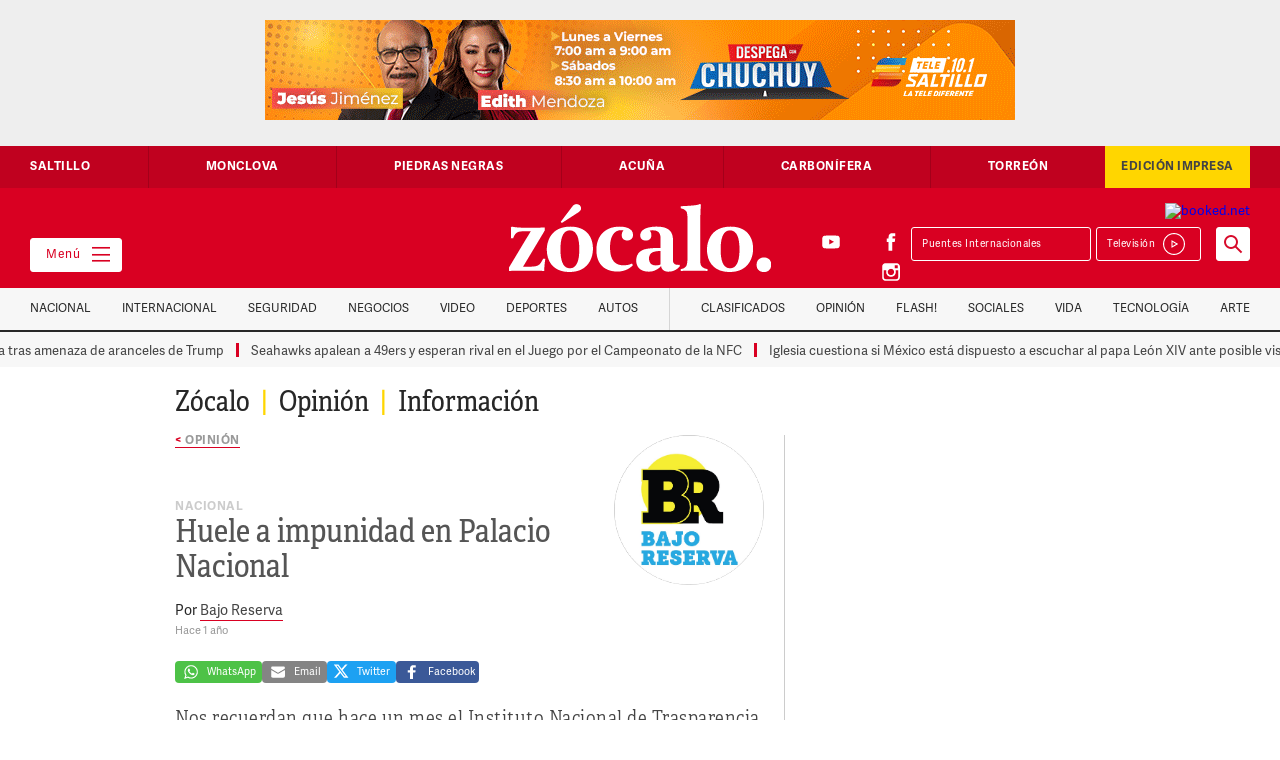

--- FILE ---
content_type: text/html; charset=UTF-8
request_url: https://www.zocalo.com.mx/huele-a-impunidad-en-palacio-nacional/
body_size: 21863
content:
<!DOCTYPE html>

<html class="no-js" lang="es-MX">

	<head>
<!-- Global site tag (gtag.js) - Google Analytics  8-abril 2022-->
<script data-rocketlazyloadscript='https://www.googletagmanager.com/gtag/js?id=G-ZFS14LK638' async ></script>
<script data-rocketlazyloadscript='[data-uri]' ></script>
		
	    

		
		
		<meta charset="UTF-8">
		<meta property="fb:app_id" content="1049160098509393" />
        <meta property="fb:pages" content="59601464955" />
		<meta name="viewport" content="width=device-width, initial-scale=1.0" >
        <meta name="google-site-verification" content="7Yyu32TVsHnoyYtnhw2Tbn4SuaGoUzWLgwAEGqMo-CA" />
		<meta name="facebook-domain-verification" content="uh2gzqk7v6bmzxdf0b24x7306967nq" />
				<meta property="og:image" content="https://www.zocalo.com.mx/wp-content/uploads/2021/02/bajo_reserva-1.jpeg">
		<meta name="twitter:image" content="https://www.zocalo.com.mx/wp-content/uploads/2021/02/bajo_reserva-1.jpeg">
			<!--  <img src="data:image/svg+xml,%3Csvg%20xmlns='http://www.w3.org/2000/svg'%20viewBox='0%200%200%200'%3E%3C/svg%3E" loading="lazy" alt="" class="  -- data-lazy-src="https://www.zocalo.com.mx/wp-content/uploads/2021/02/bajo_reserva-1.jpeg"><noscript><img src="https://www.zocalo.com.mx/wp-content/uploads/2021/02/bajo_reserva-1.jpeg" loading="lazy" alt="" class="  --></noscript>
			
			
		
		
		<link rel="profile" href="https://gmpg.org/xfn/11">
		<link href="https://www.zocalo.com.mx/wp-content/themes/zocalo/images/favicon.png" rel="shortcut icon" type="image/x-icon">
		<link href="https://www.zocalo.com.mx/wp-content/themes/zocalo/images/webclip.png" rel="apple-touch-icon">
				
		<title>Huele a impunidad en Palacio Nacional &#8211; Periódico Zócalo | Noticias de Saltillo, Torreón,  Piedras Negras, Monclova, Acuña</title>
<link rel='dns-prefetch' href='//d3e54v103j8qbb.cloudfront.net' />
<link href='https://fonts.gstatic.com' crossorigin rel='preconnect' />
<link rel="alternate" type="application/rss+xml" title="Periódico Zócalo | Noticias de Saltillo, Torreón,  Piedras Negras, Monclova, Acuña &raquo; Feed" href="https://www.zocalo.com.mx/feed/" />
<link rel="alternate" type="application/rss+xml" title="Periódico Zócalo | Noticias de Saltillo, Torreón,  Piedras Negras, Monclova, Acuña &raquo; RSS de los comentarios" href="https://www.zocalo.com.mx/comments/feed/" />
<!-- zocalo.com.mx is managing ads with Advanced Ads 1.23.2 --><!--noptimize--><script>
						advanced_ads_ready=function(){var fns=[],listener,doc=typeof document==="object"&&document,hack=doc&&doc.documentElement.doScroll,domContentLoaded="DOMContentLoaded",loaded=doc&&(hack?/^loaded|^c/:/^loaded|^i|^c/).test(doc.readyState);if(!loaded&&doc){listener=function(){doc.removeEventListener(domContentLoaded,listener);window.removeEventListener("load",listener);loaded=1;while(listener=fns.shift())listener()};doc.addEventListener(domContentLoaded,listener);window.addEventListener("load",listener)}return function(fn){loaded?setTimeout(fn,0):fns.push(fn)}}();
						</script>
		<!--/noptimize--><style>
img.wp-smiley,
img.emoji {
	display: inline !important;
	border: none !important;
	box-shadow: none !important;
	height: 1em !important;
	width: 1em !important;
	margin: 0 .07em !important;
	vertical-align: -0.1em !important;
	background: none !important;
	padding: 0 !important;
}
</style>
	<link rel='stylesheet' id='elasticpress-related-posts-block-css'  href='https://www.zocalo.com.mx/wp-content/plugins/elasticpress/dist/css/related-posts-block-styles.min.css?ver=3.5.4' media='all' />
<link rel='stylesheet' id='unslider-css-css'  href='https://www.zocalo.com.mx/wp-content/plugins/advanced-ads-slider/public/assets/css/unslider.css?ver=1.4.7' media='all' />
<link rel='stylesheet' id='slider-css-css'  href='https://www.zocalo.com.mx/wp-content/plugins/advanced-ads-slider/public/assets/css/slider.css?ver=1.4.7' media='all' />
<link rel='stylesheet' id='contact-form-7-css'  href='https://www.zocalo.com.mx/wp-content/plugins/contact-form-7/includes/css/styles.css?ver=5.3.2' media='all' />
<script src='https://d3e54v103j8qbb.cloudfront.net/js/jquery-3.5.1.min.dc5e7f18c8.js?site=5f3f3213edbc7f6e0131cc91&#038;ver=5.6.1' id='main-jquery-js'></script>
<script src='https://www.zocalo.com.mx/wp-content/plugins/advanced-ads-slider/public/assets/js/unslider.min.js?ver=1.4.7' id='unslider-js-js'></script>
<script src='https://www.zocalo.com.mx/wp-content/plugins/advanced-ads-slider/public/assets/js/jquery.event.move.js?ver=1.4.7' id='unslider-move-js-js'></script>
<script src='https://www.zocalo.com.mx/wp-content/plugins/advanced-ads-slider/public/assets/js/jquery.event.swipe.js?ver=1.4.7' id='unslider-swipe-js-js'></script>
<script id='advanced-ads-advanced-js-js-extra'>
var advads_options = {"blog_id":"1","privacy":{"enabled":false,"state":"not_needed"}};
</script>
<script src='https://www.zocalo.com.mx/wp-content/plugins/advanced-ads/public/assets/js/advanced.min.js?ver=1.23.2' id='advanced-ads-advanced-js-js'></script>
<script src='https://www.zocalo.com.mx/wp-content/plugins/advanced-ads-pro/assets/advanced-ads-pro.js?ver=2.11.0' id='advanced-ds-pro/front-js'></script>
<script id='advanced-ads-pro/cache_busting-js-extra'>
var advanced_ads_pro_ajax_object = {"ajax_url":"https:\/\/www.zocalo.com.mx\/wp-admin\/admin-ajax.php","lazy_load_module_enabled":"","lazy_load":{"default_offset":0,"offsets":[]},"moveintohidden":""};
</script>
<script src='https://www.zocalo.com.mx/wp-content/plugins/advanced-ads-pro/modules/cache-busting/inc/base.min.js?ver=2.11.0' id='advanced-ads-pro/cache_busting-js'></script>
<link rel="https://api.w.org/" href="https://www.zocalo.com.mx/wp-json/" /><link rel="alternate" type="application/json" href="https://www.zocalo.com.mx/wp-json/wp/v2/opinion/3951277" /><link rel="EditURI" type="application/rsd+xml" title="RSD" href="https://www.zocalo.com.mx/xmlrpc.php?rsd" />
<link rel="wlwmanifest" type="application/wlwmanifest+xml" href="https://www.zocalo.com.mx/wp-includes/wlwmanifest.xml" /> 
<meta name="generator" content="WordPress 5.6.1" />
<link rel="canonical" href="https://www.zocalo.com.mx/huele-a-impunidad-en-palacio-nacional/" />
<link rel='shortlink' href='https://www.zocalo.com.mx/?p=3951277' />
<link rel="alternate" type="application/json+oembed" href="https://www.zocalo.com.mx/wp-json/oembed/1.0/embed?url=https%3A%2F%2Fwww.zocalo.com.mx%2Fhuele-a-impunidad-en-palacio-nacional%2F" />
<link rel="alternate" type="text/xml+oembed" href="https://www.zocalo.com.mx/wp-json/oembed/1.0/embed?url=https%3A%2F%2Fwww.zocalo.com.mx%2Fhuele-a-impunidad-en-palacio-nacional%2F&#038;format=xml" />
<!-- start Simple Custom CSS and JS -->
<style>
/* Añade aquí tu código CSS.

Por ejemplo:
.ejemplo {
    color: red;
}

Para mejorar tu conocimiento sobre CSS knowledge echa un vistazo a http://www.w3schools.com/css/css_syntax.asp

Fin del comentario */

/** START - Change Font for Modula Galleries **/

/** Slider **/
.modula-slider .modula-items .slider-image-info .description { font-family: Adellecondensed !important; }

/** Lightbox Caption **/
.modula-fancybox-inner .modula-fancybox-caption .modula-fancybox-caption__body { font-family: AdelleSansRegular !important;}

.modula-fancybox-inner .modula-fancybox-caption .modula-fancybox-caption__body p { font-size: 16px;}

/** END - Change Font for Modula Galleries **/

.dropdown-cont-link-nav-vategoria .dropdown-link-nav-categoria .z-on{color:#272727}
.dropdown-cont-link-nav-vategoria .dropdown-link-nav-categoria .z-on:hover {
    color: #ffd600;
}
#main_button {
    background: #d90022 !important;
}
#main_button #select_location {
    background: #d90022;
    color: #fff;
}
#plemx-root .weather-button.five .temp {
    color: #fff !important;
}
.col-extremo-header {
    flex: 1;
}
iframe {
    max-width: 100%;
}
.sticky-nav-categorias.z-on {
    position: fixed;
}
.container-slide-cuatro-chicos.slick-slider .img-editorial, .custom-img-crop .img-editorial {
    width: 90px;
    height: 90px;
    object-fit: cover;
}
.custom-author .col-lista-cuatro-chicos a {  display:flex; }
.custom-author .img-editorial { width:90px; height:90px; object-fit:cover; margin:0 15px 0 0;}
.img-editorial-detalle.custom-img-crop-single { width: 150px; height: 150px; object-fit: cover; }
.container-slide-cuatro-chicos.slick-slider .interno-cuatro-equitativas-con-riel-sin-flex {
    width: 100%;
}
.head-opinion-grande img.img-editorial-grande {  width: 130px;  height: 130px;  object-fit: cover;}
.col-slide-cuatro-chicos .img-slide-cuatro-chicos { min-height: 90px; object-fit: cover; object-position: center;}
.p-nota p { margin-top:20px; margin-bottom:20px; font-family:Adellecondensed, sans-serif; color: #444; font-size:20px; line-height:26px; font-weight:300; letter-spacing:0.5px;}
.videos_destacados .slick-slide img {  max-height: 180px;}
.custom-img-crop .w-inline-block{width:100%}
.contenido-nota a.far { color: #ccc;}
.contenido-nota a.far:hover{ color: #d90022;}
#ultimo_minuto .interno-cuatro-equitativas-con-riel {
    width: 100%;
}
.weath {
    width: 100%;
    padding: 6px 0 15px 0;
}

@media (min-width:991px) and (max-width:1100px){
  .custom-img-crop .img-editorial {
    width: 65px;
    height: 65px;
}
}

@media(max-width:990px) {
  div#plemx-root {
      margin-top: 10px;
  }
}

@media(max-width:767px) {

  .col-extremo-header { bottom:auto !important;}
  .header {background-color: #d90022 !important;}
  a.weather-cls { display:none; }
  .logo-link-header { padding:15px 10px 15px 15px !important; background-color: #d90022;  text-align: left !important;}
  .col-extremo-header { width: 100% !important; padding: 0 !important;} 
  .mega-menu-btn { border-color:#d90022; position:absolute; left:auto; top:20px; right:10px; bottom:auto; padding-right:0px; padding-left:0px; background:#d90022; color:#fff;}
  .contenido-principal { padding-top: 0 !important;}
  .col-extremo-header { position:static;}
  .col-extremo-header.right { background: #fff; flex-wrap: nowrap !important;  padding: 5px 15px !important; flex-direction: row-reverse;}
  #plemx-root .weather-button.five .selector span {display: none;}
  #plemx-root .weather-button.five .selector {  width: 120px;}
  #plemx-root .weather-button .selector select{ left:0; max-width: 130px;}
  #plemx-root .weather-button.five .icon { margin-right: 10px !important;}
  #plemx-root .weather-button.five .current-weather { width:75px;}
  #plemx-root .weather-button{max-width:200px;background-color: #d90022 !important;padding: 2px;height: auto !important;}
  div#plemx-root { display: none;}
  .weath { width: 100%; display: flex; justify-content: space-between; flex-direction: row-reverse; padding: 0;
}
  .dropdown-play {  margin: 0; padding: 5px 11px 6px 0; border-style: none; float: left;  border: 1px solid #d90022;}
  .banner-medio { overflow: hidden;}
 #editoriales_segundos .col-interno-editorial { width: calc(100% - 110px);}
  .bloque-irregular-a { width: 100%;}
.container-lista-detalle .cal-third-section , .container-lista-detalle .cal-one-section{
    width: 100%;
}
 .cd-saltillo h1 { font-size: 13px !important; line-height: 1.5 !important; }
p.tiempo-nota {  margin: 10px 0;}
.slick-slide p.tiempo-nota { margin: 0;}  
  
  
}


@media(max-width:479px) {
.espacio-buscador-celular {
    height: 120px !important;
}
  .custom-img-crop .img-editorial {
    width: 65px;
    height: 65px;
}
  .mega-menu-btn {
    top: 20px !important;
  }
  .buscador-form {
    position: fixed !important;
    z-index: 9;
    width: 100%;
    top: 111px;
}
#editoriales_segundos .col-interno-editorial {
    width: calc(100% - 110px);
}
  
}


</style>
<!-- end Simple Custom CSS and JS -->
<script type="text/javascript">
		var advadsCfpQueue = [];
		var advadsCfpAd = function( adID ){
			if ( 'undefined' == typeof advadsProCfp ) { advadsCfpQueue.push( adID ) } else { advadsProCfp.addElement( adID ) }
		};
		</script>
		<meta property="og:type" content="article" /><meta property="og:title" content="Huele a impunidad en Palacio Nacional | Periódico Zócalo | Noticias de Saltillo, Torreón,  Piedras Negras, Monclova, Acuña" /><meta property="og:description" content="Nos recuerdan que hace un mes el Instituto Nacional de Trasparencia (Inai) emitió una resolución en contra de Presidencia de la República por la vulneración&hellip;" /><meta property="og:url" content="https://www.zocalo.com.mx/huele-a-impunidad-en-palacio-nacional/" /><meta property="og:site_name" content="Periódico Zócalo | Noticias de Saltillo, Torreón,  Piedras Negras, Monclova, Acuña" /><meta name="twitter:card" content="summary_large_image" />        <style type="text/css">
            .hidden {display:none;}
        </style>
        <script type="text/javascript">
         jQuery('html').addClass('hidden');
	            
	 jQuery(document).ready(function($) {		            
	    $('html').removeClass('hidden');	            
	 });  
        </script>
    <style>.recentcomments a{display:inline !important;padding:0 !important;margin:0 !important;}</style><script data-rocketlazyloadscript='https://pagead2.googlesyndication.com/pagead/js/adsbygoogle.js' data-ad-client="ca-pub-0612891492783899" async ></script><noscript><style id="rocket-lazyload-nojs-css">.rll-youtube-player, [data-lazy-src]{display:none !important;}</style></noscript>		<link rel="stylesheet" href="https://www.zocalo.com.mx/wp-content/themes/zocalo/css/slick-theme.min.css">
		<link rel="stylesheet" href="https://www.zocalo.com.mx/wp-content/themes/zocalo/css/slick.min.css">
		<link rel="stylesheet" href="https://www.zocalo.com.mx/wp-content/themes/zocalo/css/adicionales.css">
		
		<!-- GPT -->
		<script async src="https://securepubads.g.doubleclick.net/tag/js/gpt.js"></script>
		
		
		<script type="text/javascript" src="https://www.zocalo.com.mx/wp-content/themes/zocalo/js/fontawesome.js"></script>
        <!--<script type="text/javascript" src="//s7.addthis.com/js/300/addthis_widget.js#pubid=ra-5f58f9bed2e58644" ></script>
		<script src="https://embi-media.com/hb_resources/zocalo/f7cb054c.js"></script>
		 Google Search Engine Embbeded to the Site -->
		<script async src="https://cse.google.com/cse.js?cx=dcf35a5de4fb4338b"></script>
		<!-- End GSE -->
        
		
		
		

	<style>
	#ultimo_minuto{display:none;}
	</style>
	
		
<!-- tag relap emmanuel 14-02-2023 	

	
<script async="" src="https://cdn.relappro.com/adservices/v4/relapads.lite.js"></script>
<script>
    var adserviceslt = adserviceslt || {};
    adserviceslt.cmd = adserviceslt.cmd || [];
    adserviceslt.cmd.push(() => {
        adserviceslt.define('7f9ed27a-dcaf-4b64-ae3a-00971cd9a911');
        adserviceslt.define('0eff215a-ab98-41ca-8109-aea55009f373');
    });
</script>
	
<script async src="https://cdn.relappro.com/adservices/v4/relapads.lite.zoc.js"></script> <script> var adserviceslt = adserviceslt || {}; adserviceslt.cmd = adserviceslt.cmd || []; adserviceslt.cmd.push(() => { adserviceslt.define('7f9ed27a-dcaf-4b64-ae3a-00971cd9a911');
}); </script>-->	
		
<!-- /tag relap emmanuel 11-2-2022  -->	
		
		
<!-- tag taboola emmanuel 26-03-2021 

<script type="text/javascript">
  window._taboola = window._taboola || [];
  _taboola.push({article:'auto'});
  !function (e, f, u, i) {
    if (!document.getElementById(i)){
      e.async = 1;
      e.src = u;
      e.id = i;
      f.parentNode.insertBefore(e, f);
    }
  }(document.createElement('script'),
  document.getElementsByTagName('script')[0],
  '//cdn.taboola.com/libtrc/embie-media-zocalo/loader.js',
  'tb_loader_script');
  if(window.performance && typeof window.performance.mark == 'function')
    {window.performance.mark('tbl_ic');}
</script>

-->	
<!-- /tag taboola emmanuel 26-03-2021 -->	
		
	<!-- tag embi emmanuel 17 05 22 -->		
<script type="text/javascript" src="https://cache.consentframework.com/js/pa/29585/c/F2wfY/stub" referrerpolicy="origin" charset="utf-8"></script>
<script type="text/javascript" src="https://choices.consentframework.com/js/pa/29585/c/F2wfY/cmp" referrerpolicy="origin" charset="utf-8" async></script>

			<!-- / tag embi emmanuel 17 05 22 -->
		
		
		
		
	<!-- Impactify - Account: 2433 ---------------------------------->
		<!-- App: Zocalo.com.mx - zocalo.com.mx ----------->
			<!-- Format: Impact Screen -->
<script>
    window.impactifyTag = window.impactifyTag || [];
    impactifyTag.push({
    "appId": "zocalo.com.mx",
    "format": "screen",
    "style": "impact",
    "onClose": function(){}
});
    (function(d, s, id) {
        var js, ijs = d.getElementsByTagName(s)[0];
        if (d.getElementById(id)) return;
        js = d.createElement(s); js.id = id;
        js.src = 'https://ad.impactify.io/static/ad/tag.js';
        ijs.parentNode.insertBefore(js, ijs);
     }(document, 'script', 'impactify-sdk'));
</script>
	<!-- / tag Impactify emmanuel 08 07 22 -->
	     	
	<!-- Google tag (gtag.js)  ADS - Agosto 20, 2025 -->
<script data-rocketlazyloadscript='https://www.googletagmanager.com/gtag/js?id=AW-971243453' async ></script>
<script data-rocketlazyloadscript='[data-uri]' ></script>


		
	</head>

	<body class="opinion-template-default single single-opinion postid-3951277 single-format-standard wp-embed-responsive body-home">

			
		<nav class="menu-lateral">
    <div class="cerrar-menu-lateral"></div>
    <div class="contenido-menu-lateral">

      <div class="socials-menu w-clearfix">
        <a href="https://www.facebook.com/PeriodicoZocaloSaltillo" class="red-social"></a>
        <a href="https://twitter.com/PeriodicoZocalo" class="red-social twitter"></a>
        <a href="https://www.youtube.com/user/ZocaloWeb" class="red-social youtube"></a>
        <a href="https://www.instagram.com/periodico_zocalo/" class="red-social instagram"></a>
      </div>

      <div class="fila-menu-lateral w-clearfix">

        <div class="col-menu-lateral">
          <p class="titulo-menu-lateral">Secciones</p>

          <a href="https://www.zocalo.com.mx/category/video/" class="link-menu-lateral"  >Tele Saltillo</a><a href="https://superchannel12.com" class="link-menu-lateral" target="_blank" >Super Channel</a><a href="https://www.zocalo.com.mx/category/nacional/" class="link-menu-lateral"  >Nacional</a><a href="https://www.zocalo.com.mx/category/internacional/" class="link-menu-lateral"  >Internacional</a><a href="https://www.zocalo.com.mx/category/seguridad/" class="link-menu-lateral"  >Seguridad</a><a href="https://www.zocalo.com.mx/category/dinero/" class="link-menu-lateral"  >Negocios</a><a href="https://www.zocalo.com.mx/category/video/" class="link-menu-lateral"  >Video</a><a href="https://www.zocalo.com.mx/category/deportes/" class="link-menu-lateral"  >Deportes</a><a href="https://www.zocalo.com.mx/opinion/" class="link-menu-lateral"  >Opinión</a><a href="https://www.zocalo.com.mx/edicion-impresa/" class="link-menu-lateral"  >Edición Impresa</a><a href="https://www.zocalo.com.mx/category/media/" class="link-menu-lateral"  >Videos</a>
        </div>

        <div class="col-menu-lateral">
          
          <p class="titulo-menu-lateral">Ciudades</p>

            <a href="https://www.zocalo.com.mx/saltillo/" class="link-menu-lateral">Saltillo</a><a href="https://www.zocalo.com.mx/monclova/" class="link-menu-lateral">Monclova</a><a href="https://www.zocalo.com.mx/piedras-negras/" class="link-menu-lateral">Piedras Negras</a><a href="https://www.zocalo.com.mx/acuna/" class="link-menu-lateral">Acuña</a><a href="https://www.zocalo.com.mx/carbonifera/" class="link-menu-lateral">Carbonífera</a><a href="https://www.zocalo.com.mx/torreon__trashed/" class="link-menu-lateral">Torreón</a>         
        </div>

      </div>

      <div class="fila-menu-lateral w-clearfix">

        <div class="col-menu-lateral">

          <p class="titulo-menu-lateral">Estilo</p>

           <a href="https://www.zocalo.com.mx/elite/" class="link-menu-lateral">Elite</a><a href="https://www.zocalo.com.mx/category/sociales/" class="link-menu-lateral">Sociales</a><a href="https://www.zocalo.com.mx/category/zocalito/" class="link-menu-lateral">Zocalito</a><a href="https://www.zocalo.com.mx/category/vida/" class="link-menu-lateral">Vida</a><a href="https://www.zocalo.com.mx/category/tecnologia/" class="link-menu-lateral">Tecnología</a><a href="https://www.zocalo.com.mx/category/espectaculos/" class="link-menu-lateral">Flash</a><a href="https://www.zocalo.com.mx/category/arte/" class="link-menu-lateral">Arte</a><a href="https://www.zocalo.com.mx/horoscopos/" class="link-menu-lateral">Horóscopo</a>       
        </div>

        <div class="col-menu-lateral">

          <p class="titulo-menu-lateral">Otros</p>

          <a href="https://www.zocalo.com.mx/directorio/" class="link-menu-lateral">Directorio</a><a href="https://www.zocalo.com.mx/terminos-y-condiciones/" class="link-menu-lateral">Términos y Condiciones</a><a href="https://www.zocalo.com.mx/politicas-de-privacidad/" class="link-menu-lateral">Políticas de Privacidad</a>
        </div>

      </div>

    </div>
  </nav>
		
	
	
			
		
	
		
  <!-- ?php $add = get_field('header_add_script_' , 'option');?>
  <section class="banner-top"></** ?php the_ad($add); **/?></section 2082236-->
  <section class="banner-top"><div id="zocal-slider-18801" class="custom-slider zocal-slider-1131093913 zocal-slider"><ul><li><div style="margin-left: auto; margin-right: auto; text-align: center; " id="zocal-1860610242" data-advadstrackid="4109727" data-advadstrackbid="1" data-advadsredirect="" class="zocal-target"><a href="https://www.youtube.com/@ZocaloWebMedia" class="adv-link" target="_blank"><img src="data:image/svg+xml,%3Csvg%20xmlns='http://www.w3.org/2000/svg'%20viewBox='0%200%20750%20100'%3E%3C/svg%3E" alt=""  width="750" height="100"  style="display: inline-block;" data-lazy-src="https://www.zocalo.com.mx/wp-content/uploads/2024/11/telesaltillo-1.gif" /><noscript><img src="https://www.zocalo.com.mx/wp-content/uploads/2024/11/telesaltillo-1.gif" alt=""  width="750" height="100"  style="display: inline-block;" /></noscript></a></div></li><li><div style="margin-left: auto; margin-right: auto; text-align: center; " id="zocal-763043775" data-advadstrackid="3245092" data-advadstrackbid="1" data-advadsredirect="" class="zocal-target"><a href="https://zocalo.com.mx" class="adv-link" target="_blank"><img src="data:image/svg+xml,%3Csvg%20xmlns='http://www.w3.org/2000/svg'%20viewBox='0%200%20750%20100'%3E%3C/svg%3E" alt=""  width="750" height="100"  style="display: inline-block;" data-lazy-src="https://www.zocalo.com.mx/wp-content/uploads/2023/03/banner-bodhi.gif" /><noscript><img src="https://www.zocalo.com.mx/wp-content/uploads/2023/03/banner-bodhi.gif" alt=""  width="750" height="100"  style="display: inline-block;" /></noscript></a></div></li><li><div style="margin-left: auto; margin-right: auto; text-align: center; " id="zocal-1741169904" data-advadstrackid="2111846" data-advadstrackbid="1" data-advadsredirect="" class="zocal-target"><a href="https://zocalo.com.mx" class="adv-link"><img src="data:image/svg+xml,%3Csvg%20xmlns='http://www.w3.org/2000/svg'%20viewBox='0%200%20750%20100'%3E%3C/svg%3E" alt=""  width="750" height="100"  style="display: inline-block;" data-lazy-src="https://www.zocalo.com.mx/wp-content/uploads/2021/02/gonzalez_y_asociados_banner_750x100.jpg" /><noscript><img src="https://www.zocalo.com.mx/wp-content/uploads/2021/02/gonzalez_y_asociados_banner_750x100.jpg" alt=""  width="750" height="100"  style="display: inline-block;" /></noscript></a></div></li><li><div style="margin-left: auto; margin-right: auto; text-align: center; " id="zocal-1053200224" data-advadstrackid="2742878" data-advadstrackbid="1" data-advadsredirect="" class="zocal-target"><a href="https://zocalo.com.mx" class="adv-link"><img src="data:image/svg+xml,%3Csvg%20xmlns='http://www.w3.org/2000/svg'%20viewBox='0%200%20750%20100'%3E%3C/svg%3E" alt=""  width="750" height="100"  style="display: inline-block;" data-lazy-src="https://www.zocalo.com.mx/wp-content/uploads/2022/03/ZOCALO-PARA-WEB-COMPARA-SITIO-WEB-750-X-100-pixeles.jpg.jpg" /><noscript><img src="https://www.zocalo.com.mx/wp-content/uploads/2022/03/ZOCALO-PARA-WEB-COMPARA-SITIO-WEB-750-X-100-pixeles.jpg.jpg" alt=""  width="750" height="100"  style="display: inline-block;" /></noscript></a></div></li><li><div style="margin-left: auto; margin-right: auto; text-align: center; " id="zocal-1840617261" data-advadstrackid="3875862" data-advadstrackbid="1" data-advadsredirect="" class="zocal-target"><a href="http://rentas.com" class="adv-link" target="_blank"><img src="data:image/svg+xml,%3Csvg%20xmlns='http://www.w3.org/2000/svg'%20viewBox='0%200%20750%20100'%3E%3C/svg%3E" alt=""  width="750" height="100"  style="display: inline-block;" data-lazy-src="https://www.zocalo.com.mx/wp-content/uploads/2024/06/Rentas.com_.gif" /><noscript><img src="https://www.zocalo.com.mx/wp-content/uploads/2024/06/Rentas.com_.gif" alt=""  width="750" height="100"  style="display: inline-block;" /></noscript></a></div></li><li><div style="margin-left: auto; margin-right: auto; text-align: center; " id="zocal-480082652" data-advadstrackid="3229056" data-advadstrackbid="1" data-advadsredirect="" class="zocal-target"><a href="https://www.zocalo.com.mx/edicion-impresa/" class="adv-link"><img src="data:image/svg+xml,%3Csvg%20xmlns='http://www.w3.org/2000/svg'%20viewBox='0%200%20750%20100'%3E%3C/svg%3E" alt=""  width="750" height="100"  style="display: inline-block;" data-lazy-src="https://www.zocalo.com.mx/wp-content/uploads/2023/02/pdfs-1.gif" /><noscript><img src="https://www.zocalo.com.mx/wp-content/uploads/2023/02/pdfs-1.gif" alt=""  width="750" height="100"  style="display: inline-block;" /></noscript></a></div></li><li><div style="margin-left: auto; margin-right: auto; text-align: center; " id="zocal-497269427" data-advadstrackid="4178891" data-advadstrackbid="1" data-advadsredirect="" class="zocal-target"><a href="https://zocalo.com.mx" class="adv-link"><img src="data:image/svg+xml,%3Csvg%20xmlns='http://www.w3.org/2000/svg'%20viewBox='0%200%20750%20100'%3E%3C/svg%3E" alt=""  width="750" height="100"  style="display: inline-block;" data-lazy-src="https://www.zocalo.com.mx/wp-content/uploads/2025/01/750-x-100-px.jpg" /><noscript><img src="https://www.zocalo.com.mx/wp-content/uploads/2025/01/750-x-100-px.jpg" alt=""  width="750" height="100"  style="display: inline-block;" /></noscript></a></div></li><li><div style="margin-left: auto; margin-right: auto; text-align: center; " id="zocal-1423900175" data-advadstrackid="4541819" data-advadstrackbid="1" data-advadsredirect="" class="zocal-target"><a href="https://www.facebook.com/profile.php?id=61578306672244#" class="adv-link" target="_blank"><img src="data:image/svg+xml,%3Csvg%20xmlns='http://www.w3.org/2000/svg'%20viewBox='0%200%20750%20100'%3E%3C/svg%3E" alt=""  width="750" height="100"  style="display: inline-block;" data-lazy-src="https://www.zocalo.com.mx/wp-content/uploads/2025/09/mas-patrimonio.gif" /><noscript><img src="https://www.zocalo.com.mx/wp-content/uploads/2025/09/mas-patrimonio.gif" alt=""  width="750" height="100"  style="display: inline-block;" /></noscript></a></div></li><li><div style="margin-left: auto; margin-right: auto; text-align: center; " id="zocal-187245610" data-advadstrackid="4703137" data-advadstrackbid="1" data-advadsredirect=""><img src="data:image/svg+xml,%3Csvg%20xmlns='http://www.w3.org/2000/svg'%20viewBox='0%200%20750%20100'%3E%3C/svg%3E" alt=""  width="750" height="100"  style="display: inline-block;" data-lazy-src="https://www.zocalo.com.mx/wp-content/uploads/2026/01/ZÓCALO-PRE-INSCRIPCIONES-2026_750X100_3-e1768326119721.png" /><noscript><img src="https://www.zocalo.com.mx/wp-content/uploads/2026/01/ZÓCALO-PRE-INSCRIPCIONES-2026_750X100_3-e1768326119721.png" alt=""  width="750" height="100"  style="display: inline-block;" /></noscript></div></li><li><div style="margin-left: auto; margin-right: auto; text-align: center; " id="zocal-490849460" data-advadstrackid="4449563" data-advadstrackbid="1" data-advadsredirect="" class="zocal-target"><a href="https://www.bankaool.com" rel="sponsored" class="adv-link" target="_blank"><img src="data:image/svg+xml,%3Csvg%20xmlns='http://www.w3.org/2000/svg'%20viewBox='0%200%20750%20100'%3E%3C/svg%3E" alt=""  width="750" height="100"  style="display: inline-block;" data-lazy-src="https://www.zocalo.com.mx/wp-content/uploads/2025/07/bankaol.png" /><noscript><img src="https://www.zocalo.com.mx/wp-content/uploads/2025/07/bankaol.png" alt=""  width="750" height="100"  style="display: inline-block;" /></noscript></a></div></li><li><div style="margin-left: auto; margin-right: auto; text-align: center; " id="zocal-1027336269" data-advadstrackid="3149395" data-advadstrackbid="1" data-advadsredirect="" class="zocal-target"><a href="https://zocalo.com.mx" class="adv-link"><img src="data:image/svg+xml,%3Csvg%20xmlns='http://www.w3.org/2000/svg'%20viewBox='0%200%20750%20100'%3E%3C/svg%3E" alt=""  width="750" height="100"  style="display: inline-block;" data-lazy-src="https://www.zocalo.com.mx/wp-content/uploads/2022/12/BANER-TERRENO-EN-RENTA-750X100_Mesa-de-trabajo-1.jpg" /><noscript><img src="https://www.zocalo.com.mx/wp-content/uploads/2022/12/BANER-TERRENO-EN-RENTA-750X100_Mesa-de-trabajo-1.jpg" alt=""  width="750" height="100"  style="display: inline-block;" /></noscript></a></div></li><li><div style="margin-left: auto; margin-right: auto; text-align: center; " id="zocal-648055706" data-advadstrackid="2888151" data-advadstrackbid="1" data-advadsredirect="" class="zocal-target"><a href="https://saltillo.ruba.com.mx/venta-lotes-comerciales/?fuente=ZOCALO-BANNERS" class="adv-link" target="_blank"><img src="data:image/svg+xml,%3Csvg%20xmlns='http://www.w3.org/2000/svg'%20viewBox='0%200%20750%20100'%3E%3C/svg%3E" alt=""  width="750" height="100"  style="display: inline-block;" data-lazy-src="https://www.zocalo.com.mx/wp-content/uploads/2022/07/Ruba-3-1.gif" /><noscript><img src="https://www.zocalo.com.mx/wp-content/uploads/2022/07/Ruba-3-1.gif" alt=""  width="750" height="100"  style="display: inline-block;" /></noscript></a></div></li><li><div style="margin-left: auto; margin-right: auto; text-align: center; " id="zocal-1910352628" data-advadstrackid="3971404" data-advadstrackbid="1" data-advadsredirect="" class="zocal-target"><a href="https://www.zocalo.com.mx/" class="adv-link" target="_blank"><img src="data:image/svg+xml,%3Csvg%20xmlns='http://www.w3.org/2000/svg'%20viewBox='0%200%20750%20100'%3E%3C/svg%3E" alt=""  width="750" height="100"  style="display: inline-block;" data-lazy-src="https://www.zocalo.com.mx/wp-content/uploads/2024/08/Banner-Anunciate_1.gif" /><noscript><img src="https://www.zocalo.com.mx/wp-content/uploads/2024/08/Banner-Anunciate_1.gif" alt=""  width="750" height="100"  style="display: inline-block;" /></noscript></a></div></li><li><div style="margin-left: auto; margin-right: auto; text-align: center; " id="zocal-1545440108" data-advadstrackid="4181746" data-advadstrackbid="1" data-advadsredirect="" class="zocal-target"><a href="https://www.zocalo.com.mx/" class="adv-link"><img src="data:image/svg+xml,%3Csvg%20xmlns='http://www.w3.org/2000/svg'%20viewBox='0%200%20750%20100'%3E%3C/svg%3E" alt=""  width="750" height="100"  style="display: inline-block;" data-lazy-src="https://www.zocalo.com.mx/wp-content/uploads/2025/01/ZÓCALO-REFRENDO-2026_750X100_3-1-e1767375975604.png" /><noscript><img src="https://www.zocalo.com.mx/wp-content/uploads/2025/01/ZÓCALO-REFRENDO-2026_750X100_3-1-e1767375975604.png" alt=""  width="750" height="100"  style="display: inline-block;" /></noscript></a></div></li><li><div style="margin-left: auto; margin-right: auto; text-align: center; " id="zocal-1408066296" data-advadstrackid="4266585" data-advadstrackbid="1" data-advadsredirect="" class="zocal-target"><a href="https://es.visitlaredo.com/?utm_source=ZocaloSaltillo&#038;utm_medium=Video&#038;utm_campaign=XMAS&#038;utm_id=Holiday&#038;utm_term=HOLIDAY+CHRISTMAS+XMAS+NAVIDAD&#038;utm_content=MOBILE" class="adv-link"><img src="data:image/svg+xml,%3Csvg%20xmlns='http://www.w3.org/2000/svg'%20viewBox='0%200%20750%20100'%3E%3C/svg%3E" alt=""  width="750" height="100"  style="display: inline-block;" data-lazy-src="https://www.zocalo.com.mx/wp-content/uploads/2025/03/XMAS25-zocalo-750x100px.jpg" /><noscript><img src="https://www.zocalo.com.mx/wp-content/uploads/2025/03/XMAS25-zocalo-750x100px.jpg" alt=""  width="750" height="100"  style="display: inline-block;" /></noscript></a></div></li><li><div style="margin-left: auto; margin-right: auto; text-align: center; " id="zocal-456861945" data-advadstrackid="4551305" data-advadstrackbid="1" data-advadsredirect="" class="zocal-target"><a href="https://whatsapp.com/channel/0029Va7VElPG8l5JdffnF63z" class="adv-link" target="_blank"><img src="data:image/svg+xml,%3Csvg%20xmlns='http://www.w3.org/2000/svg'%20viewBox='0%200%20750%20100'%3E%3C/svg%3E" alt=""  width="750" height="100"  style="display: inline-block;" data-lazy-src="https://www.zocalo.com.mx/wp-content/uploads/2025/09/bannerZocalo-scaled-e1758723320627.jpg" /><noscript><img src="https://www.zocalo.com.mx/wp-content/uploads/2025/09/bannerZocalo-scaled-e1758723320627.jpg" alt=""  width="750" height="100"  style="display: inline-block;" /></noscript></a></div></li><li><div style="margin-left: auto; margin-right: auto; text-align: center; " id="zocal-413752502" data-advadstrackid="4395866" data-advadstrackbid="1" data-advadsredirect="" class="zocal-target"><a href="https://zocalo.com.mx" rel="sponsored" class="adv-link"><img src="data:image/svg+xml,%3Csvg%20xmlns='http://www.w3.org/2000/svg'%20viewBox='0%200%20750%20100'%3E%3C/svg%3E" alt=""  width="750" height="100"  style="display: inline-block;" data-lazy-src="https://www.zocalo.com.mx/wp-content/uploads/2025/06/BANNERS-WEB-17-ANIVERSARIO_750-x-100-px1-scaled.jpg" /><noscript><img src="https://www.zocalo.com.mx/wp-content/uploads/2025/06/BANNERS-WEB-17-ANIVERSARIO_750-x-100-px1-scaled.jpg" alt=""  width="750" height="100"  style="display: inline-block;" /></noscript></a></div></li><li><div style="margin-left: auto; margin-right: auto; text-align: center; " id="zocal-314712440" data-advadstrackid="2183522" data-advadstrackbid="1" data-advadsredirect="" class="zocal-target"><a href="https://www.cimaco.com.mx/?utm_source=Zocalo&#038;utm_medium=banner&#038;utm_campaign=RebajasInvierno_20251226" class="adv-link" target="_blank"><img src="data:image/svg+xml,%3Csvg%20xmlns='http://www.w3.org/2000/svg'%20viewBox='0%200%20750%20100'%3E%3C/svg%3E" alt=""  width="750" height="100"  style="display: inline-block;" data-lazy-src="https://www.zocalo.com.mx/wp-content/uploads/2021/04/RDI-EL-ZOCALO.jpg" /><noscript><img src="https://www.zocalo.com.mx/wp-content/uploads/2021/04/RDI-EL-ZOCALO.jpg" alt=""  width="750" height="100"  style="display: inline-block;" /></noscript></a></div></li><li><div style="margin-left: auto; margin-right: auto; text-align: center; " id="zocal-1151937240" data-advadstrackid="2111838" data-advadstrackbid="1" data-advadsredirect="" class="zocal-target"><a href="https://www.choicehotelsmexico.com/" class="adv-link"><img src="data:image/svg+xml,%3Csvg%20xmlns='http://www.w3.org/2000/svg'%20viewBox='0%200%20750%20100'%3E%3C/svg%3E" alt=""  width="750" height="100"  style="display: inline-block;" data-lazy-src="https://www.zocalo.com.mx/wp-content/uploads/2021/02/hotel_1_quality.jpeg" /><noscript><img src="https://www.zocalo.com.mx/wp-content/uploads/2021/02/hotel_1_quality.jpeg" alt=""  width="750" height="100"  style="display: inline-block;" /></noscript></a></div></li><li><div style="margin-left: auto; margin-right: auto; text-align: center; " id="zocal-1902385350" data-advadstrackid="4684006" data-advadstrackbid="1" data-advadsredirect=""><img src="data:image/svg+xml,%3Csvg%20xmlns='http://www.w3.org/2000/svg'%20viewBox='0%200%20750%20100'%3E%3C/svg%3E" alt=""  width="750" height="100"  style="display: inline-block;" data-lazy-src="https://www.zocalo.com.mx/wp-content/uploads/2025/12/FRÍO-ZÓCALO_750x100-e1767050429731.png" /><noscript><img src="https://www.zocalo.com.mx/wp-content/uploads/2025/12/FRÍO-ZÓCALO_750x100-e1767050429731.png" alt=""  width="750" height="100"  style="display: inline-block;" /></noscript></div></li><li><div style="margin-left: auto; margin-right: auto; text-align: center; " id="zocal-2115932797" data-advadstrackid="2111843" data-advadstrackbid="1" data-advadsredirect="" class="zocal-target"><a href="https://www.ihg.com/holidayinnexpress/hotels/us/es/piedras-negras/pdsfj/hoteldetail" class="adv-link"><img src="data:image/svg+xml,%3Csvg%20xmlns='http://www.w3.org/2000/svg'%20viewBox='0%200%20750%20100'%3E%3C/svg%3E" alt=""  width="750" height="100"  style="display: inline-block;" data-lazy-src="https://www.zocalo.com.mx/wp-content/uploads/2021/02/holliday.jpg" /><noscript><img src="https://www.zocalo.com.mx/wp-content/uploads/2021/02/holliday.jpg" alt=""  width="750" height="100"  style="display: inline-block;" /></noscript></a></div></li><li><div style="margin-left: auto; margin-right: auto; text-align: center; " id="zocal-1276592358" data-advadstrackid="2111823" data-advadstrackbid="1" data-advadsredirect="" class="zocal-target"><a href="https://zocalo.com.mx" class="adv-link"><img src="data:image/svg+xml,%3Csvg%20xmlns='http://www.w3.org/2000/svg'%20viewBox='0%200%20750%20100'%3E%3C/svg%3E" alt=""  width="750" height="100"  style="display: inline-block;" data-lazy-src="https://www.zocalo.com.mx/wp-content/uploads/2021/02/plomex.png" /><noscript><img src="https://www.zocalo.com.mx/wp-content/uploads/2021/02/plomex.png" alt=""  width="750" height="100"  style="display: inline-block;" /></noscript></a></div></li><li><div style="margin-left: auto; margin-right: auto; text-align: center; " id="zocal-332368164" data-advadstrackid="2111757" data-advadstrackbid="1" data-advadsredirect="" class="zocal-target"><a href="https://www.bankaool.com/" class="adv-link"><ins class="adsbygoogle"
     style="display:inline-block;width:728px;height:100px"
     data-ad-client="ca-pub-6403933932161591"
     data-ad-slot="9209552820"></ins>
<script>
     (adsbygoogle = window.adsbygoogle || []).push({});
</script></a></div></li></ul></div><script>( window.advanced_ads_ready || jQuery( document ).ready ).call( null, function() {var $zocalslider1131093913 = jQuery( ".zocal-slider-1131093913" );$zocalslider1131093913.on( "unslider.ready", function() { jQuery( "div.custom-slider ul li" ).css( "display", "block" ); });$zocalslider1131093913.unslider({ delay:15000, autoplay:true, nav:false, arrows:false, infinite:true });$zocalslider1131093913.on("mouseover", function(){$zocalslider1131093913.unslider("stop");}).on("mouseout", function() {$zocalslider1131093913.unslider("start");});});</script> </section>
  <!-- section class="banner-top"></section --> 		

  <section class="ciudades-nav">

    <div class="ciudades-container">

      <a href="https://www.zocalo.com.mx/saltillo/" aria-current="page" class="link-ciudad ">Saltillo</a><a href="javascript:void(0);" class="link-ciudad separacion">|</a><a href="https://www.zocalo.com.mx/monclova/" aria-current="page" class="link-ciudad ">Monclova</a><a href="javascript:void(0);" class="link-ciudad separacion">|</a><a href="https://www.zocalo.com.mx/piedras-negras/" aria-current="page" class="link-ciudad ">Piedras Negras</a><a href="javascript:void(0);" class="link-ciudad separacion">|</a><a href="https://www.zocalo.com.mx/acuna/" aria-current="page" class="link-ciudad ">Acuña</a><a href="javascript:void(0);" class="link-ciudad separacion">|</a><a href="https://www.zocalo.com.mx/carbonifera/" aria-current="page" class="link-ciudad ">Carbonífera</a><a href="javascript:void(0);" class="link-ciudad separacion">|</a><a href="https://www.zocalo.com.mx/torreon__trashed/" aria-current="page" class="link-ciudad ">Torreón</a><a href="https://www.zocalo.com.mx/edicion-impresa/" aria-current="page" class="link-ciudad edicion-impresa">Edición Impresa</a>   
    </div>

  </section>

  <header id="header" class="header w-clearfix">

    <div class="col-extremo-header w-clearfix">
      <!-- --><a href="https://www.zocalo.com.mx/edicion-impresa/" class="pdfs  w-button">Edición Impresa</a> 
      <a href="javascript:void(0);" class="mega-menu-btn w-button"><span class="menu-text">Menú</span> <span class="lineas-hamb">|||</span></a>
    </div>
        <a href="https://www.zocalo.com.mx/" aria-current="page" class="logo-link-header w-inline-block w--current">
 <img src="data:image/svg+xml,%3Csvg%20xmlns='http://www.w3.org/2000/svg'%20viewBox='0%200%200%200'%3E%3C/svg%3E" loading="lazy" alt="" class="img-logo-header-responsive" data-lazy-src="https://www.zocalo.com.mx/wp-content/themes/zocalo/images/zocalo_punto.svg"><noscript><img src="https://www.zocalo.com.mx/wp-content/themes/zocalo/images/zocalo_punto.svg" loading="lazy" alt="" class="img-logo-header-responsive"></noscript>
	<!--  <img src="data:image/svg+xml,%3Csvg%20xmlns='http://www.w3.org/2000/svg'%20viewBox='0%200%200%200'%3E%3C/svg%3E" loading="lazy" alt="" class="img-logo-header-responsive" data-lazy-src="https://www.zocalo.com.mx/wp-content/uploads/2025/12/zocalo_punto_navidad.png"><noscript><img src="https://www.zocalo.com.mx/wp-content/uploads/2025/12/zocalo_punto_navidad.png" loading="lazy" alt="" class="img-logo-header-responsive"></noscript>	-->  
	  </a>
        <div class="col-extremo-header right w-clearfix">
      <style type="text/css">
          .col-extremo-header.right {
    
    display: flex;
    justify-content: flex-end;
    align-items: center;
    flex-wrap: wrap;
    padding-top: 15px;
}


.weath {
        width: 100%;
}
#plemx-root .weather-button.five .icon {
    width: 25%;
    max-width: 30px;
    margin-right: 40px;
}
        </style>
  <!-- --> <a class="weather-cls" target="_blank" href="https://hotelmix.es/weather/saltillo-5498"><img src="data:image/svg+xml,%3Csvg%20xmlns='http://www.w3.org/2000/svg'%20viewBox='0%200%200%200'%3E%3C/svg%3E"  alt="booked.net" data-lazy-src="https://w.bookcdn.com/weather/picture/21_5498_1_4_ecf0f1_250_bdc3c7_9da2a6_ffffff_1_2071c9_ffffff_0_6.png?scode=&domid=582&anc_id=81753"/><noscript><img src="https://w.bookcdn.com/weather/picture/21_5498_1_4_ecf0f1_250_bdc3c7_9da2a6_ffffff_1_2071c9_ffffff_0_6.png?scode=&domid=582&anc_id=81753"  alt="booked.net"/></noscript></a>		
		
         <div class="weath" >
			 
			 
           

			 
      <a href="javascript:void(0);" class="btn-abrir-buscar w-button"></a>

      <div data-hover="" data-delay="0" class="dropdown-play w-dropdown">

        <div class="dropdown-toggle-play w-clearfix w-dropdown-toggle">
          <div class="play-icon w-icon-dropdown-toggle"></div>
          <div class="play-text">Televisión</div>
        </div>

        <nav class="dropdownlist-play w-dropdown-list">
          <a href="https://www.zocalo.com.mx/category/video/" class="link-dropdown-play saltillo w-dropdown-link"></a>
          <a href="https://superchannel12.com/" class="link-dropdown-play radio w-dropdown-link" target="_blank"></a>
        </nav>
      </div>
			
		 <div class="dropdown-puentes w-clearfix w-dropdown-toggle" style="float:right; padding:5px 0; text-align:center; cursor:pointer;">
          <div class="play-text" style="padding:0; " onClick="location.href='https://www.zocalo.com.mx/puentes-internacionales/'">Puentes Internacionales</div>
        </div>

			
			 
			 <a href="https://www.facebook.com/PeriodicoZocaloSaltillo" class="red-social"></a>
        	<a href="https://twitter.com/PeriodicoZocalo" class="red-social twitter"></a>
			 <a href="https://www.youtube.com/user/ZocaloWeb" class="red-social youtube"></a>
			 <a href="https://www.instagram.com/periodico_zocalo/" class="red-social instagram"></a>
			 
		
			 
    </div>
    </div>

<!-- Código zócalo -->
	  <script data-rocketlazyloadscript='https://pagead2.googlesyndication.com/pagead/js/adsbygoogle.js' async ></script>
<!-- / Código zócalo -->
<!-- Código Relap -->
<!-- Código Relap -->
  </header>

  <div class="espacio-buscador-celular"></div>

  <div class="buscador-form w-form">

    <form role="search" autocomplete="off" method="get" class="searchform group w-clearfix" action="https://www.zocalo.com.mx/" class="w-clearfix">

      <input type="text" autocomplete="off" class="buscar-field w-input" maxlength="256" name="s" placeholder="Buscar noticia en Zócalo®" id="Buscar">
      <button type="submit" class="buscar-send w-button" >buscar</button>

    </form>
   
  </div>

  <div class="contenido-principal">

    <section class="sticky-nav-categorias">

      <div class="sticky-nav-container">
                      <a href="https://www.zocalo.com.mx/" class="z-sticky">Z</a>
              <a href="https://www.zocalo.com.mx/category/nacional/" class="link-nav-categoria" >Nacional</a><a href="https://www.zocalo.com.mx/category/internacional/" class="link-nav-categoria" >Internacional</a><a href="https://www.zocalo.com.mx/category/seguridad/" class="link-nav-categoria" >Seguridad</a><a href="https://www.zocalo.com.mx/category/dinero/" class="link-nav-categoria" >Negocios</a><a href="https://www.zocalo.com.mx/category/video/" class="link-nav-categoria" >Video</a><a href="https://www.zocalo.com.mx/category/deportes/" class="link-nav-categoria" >Deportes</a><a href="https://www.zocalo.com.mx/category/autos/" class="link-nav-categoria" >Autos</a><a href="javascript:void(0);" class="link-nav-categoria separacion">|</a><a href="http://clasificados.zocalo.com.mx" class="link-nav-categoria"target="_blank" >Clasificados</a><a href="https://www.zocalo.com.mx/opinion/" class="link-nav-categoria" >Opinión</a><a href="https://www.zocalo.com.mx/category/espectaculos/" class="link-nav-categoria" >Flash!</a><div class="dropdown-cont-link-nav-vategoria"><p class="link-nav-categoria dropdown-menu">Sociales</p><div class="dropdown-link-nav-categoria" style="display: none;"><a href="https://www.zocalo.com.mx/category/sociales/" class="link-nav-categoria child">Sociales</a><a href="https://www.zocalo.com.mx/elite/" class="link-nav-categoria child">Elite</a><a href="https://www.zocalo.com.mx/category/zocalito/" class="link-nav-categoria child">Zocalito</a></div></div><a href="https://www.zocalo.com.mx/category/vida/" class="link-nav-categoria" >Vida</a><a href="https://www.zocalo.com.mx/category/tecnologia/" class="link-nav-categoria" >Tecnología</a><a href="https://www.zocalo.com.mx/category/arte/" class="link-nav-categoria" >Arte</a>
       </div>

    </section>

    <section class="banner-top-responsive movil">
            <div id="zocal-slider-18801" class="custom-slider zocal-slider-1116155071 zocal-slider"><ul><li><div style="margin-left: auto; margin-right: auto; text-align: center; " id="zocal-48455876" data-advadstrackid="4449563" data-advadstrackbid="1" data-advadsredirect="" class="zocal-target"><a href="https://www.bankaool.com" rel="sponsored" class="adv-link" target="_blank"><img src="data:image/svg+xml,%3Csvg%20xmlns='http://www.w3.org/2000/svg'%20viewBox='0%200%20750%20100'%3E%3C/svg%3E" alt=""  width="750" height="100"  style="display: inline-block;" data-lazy-src="https://www.zocalo.com.mx/wp-content/uploads/2025/07/bankaol.png" /><noscript><img src="https://www.zocalo.com.mx/wp-content/uploads/2025/07/bankaol.png" alt=""  width="750" height="100"  style="display: inline-block;" /></noscript></a></div></li><li><div style="margin-left: auto; margin-right: auto; text-align: center; " id="zocal-1704030380" data-advadstrackid="4541819" data-advadstrackbid="1" data-advadsredirect="" class="zocal-target"><a href="https://www.facebook.com/profile.php?id=61578306672244#" class="adv-link" target="_blank"><img src="data:image/svg+xml,%3Csvg%20xmlns='http://www.w3.org/2000/svg'%20viewBox='0%200%20750%20100'%3E%3C/svg%3E" alt=""  width="750" height="100"  style="display: inline-block;" data-lazy-src="https://www.zocalo.com.mx/wp-content/uploads/2025/09/mas-patrimonio.gif" /><noscript><img src="https://www.zocalo.com.mx/wp-content/uploads/2025/09/mas-patrimonio.gif" alt=""  width="750" height="100"  style="display: inline-block;" /></noscript></a></div></li><li><div style="margin-left: auto; margin-right: auto; text-align: center; " id="zocal-1751619634" data-advadstrackid="2742878" data-advadstrackbid="1" data-advadsredirect="" class="zocal-target"><a href="https://zocalo.com.mx" class="adv-link"><img src="data:image/svg+xml,%3Csvg%20xmlns='http://www.w3.org/2000/svg'%20viewBox='0%200%20750%20100'%3E%3C/svg%3E" alt=""  width="750" height="100"  style="display: inline-block;" data-lazy-src="https://www.zocalo.com.mx/wp-content/uploads/2022/03/ZOCALO-PARA-WEB-COMPARA-SITIO-WEB-750-X-100-pixeles.jpg.jpg" /><noscript><img src="https://www.zocalo.com.mx/wp-content/uploads/2022/03/ZOCALO-PARA-WEB-COMPARA-SITIO-WEB-750-X-100-pixeles.jpg.jpg" alt=""  width="750" height="100"  style="display: inline-block;" /></noscript></a></div></li><li><div style="margin-left: auto; margin-right: auto; text-align: center; " id="zocal-2023649084" data-advadstrackid="3875862" data-advadstrackbid="1" data-advadsredirect="" class="zocal-target"><a href="http://rentas.com" class="adv-link" target="_blank"><img src="data:image/svg+xml,%3Csvg%20xmlns='http://www.w3.org/2000/svg'%20viewBox='0%200%20750%20100'%3E%3C/svg%3E" alt=""  width="750" height="100"  style="display: inline-block;" data-lazy-src="https://www.zocalo.com.mx/wp-content/uploads/2024/06/Rentas.com_.gif" /><noscript><img src="https://www.zocalo.com.mx/wp-content/uploads/2024/06/Rentas.com_.gif" alt=""  width="750" height="100"  style="display: inline-block;" /></noscript></a></div></li><li><div style="margin-left: auto; margin-right: auto; text-align: center; " id="zocal-314611678" data-advadstrackid="4551305" data-advadstrackbid="1" data-advadsredirect="" class="zocal-target"><a href="https://whatsapp.com/channel/0029Va7VElPG8l5JdffnF63z" class="adv-link" target="_blank"><img src="data:image/svg+xml,%3Csvg%20xmlns='http://www.w3.org/2000/svg'%20viewBox='0%200%20750%20100'%3E%3C/svg%3E" alt=""  width="750" height="100"  style="display: inline-block;" data-lazy-src="https://www.zocalo.com.mx/wp-content/uploads/2025/09/bannerZocalo-scaled-e1758723320627.jpg" /><noscript><img src="https://www.zocalo.com.mx/wp-content/uploads/2025/09/bannerZocalo-scaled-e1758723320627.jpg" alt=""  width="750" height="100"  style="display: inline-block;" /></noscript></a></div></li><li><div style="margin-left: auto; margin-right: auto; text-align: center; " id="zocal-1105178177" data-advadstrackid="2888151" data-advadstrackbid="1" data-advadsredirect="" class="zocal-target"><a href="https://saltillo.ruba.com.mx/venta-lotes-comerciales/?fuente=ZOCALO-BANNERS" class="adv-link" target="_blank"><img src="data:image/svg+xml,%3Csvg%20xmlns='http://www.w3.org/2000/svg'%20viewBox='0%200%20750%20100'%3E%3C/svg%3E" alt=""  width="750" height="100"  style="display: inline-block;" data-lazy-src="https://www.zocalo.com.mx/wp-content/uploads/2022/07/Ruba-3-1.gif" /><noscript><img src="https://www.zocalo.com.mx/wp-content/uploads/2022/07/Ruba-3-1.gif" alt=""  width="750" height="100"  style="display: inline-block;" /></noscript></a></div></li><li><div style="margin-left: auto; margin-right: auto; text-align: center; " id="zocal-1911114503" data-advadstrackid="3245092" data-advadstrackbid="1" data-advadsredirect="" class="zocal-target"><a href="https://zocalo.com.mx" class="adv-link" target="_blank"><img src="data:image/svg+xml,%3Csvg%20xmlns='http://www.w3.org/2000/svg'%20viewBox='0%200%20750%20100'%3E%3C/svg%3E" alt=""  width="750" height="100"  style="display: inline-block;" data-lazy-src="https://www.zocalo.com.mx/wp-content/uploads/2023/03/banner-bodhi.gif" /><noscript><img src="https://www.zocalo.com.mx/wp-content/uploads/2023/03/banner-bodhi.gif" alt=""  width="750" height="100"  style="display: inline-block;" /></noscript></a></div></li><li><div style="margin-left: auto; margin-right: auto; text-align: center; " id="zocal-1702474637" data-advadstrackid="4703137" data-advadstrackbid="1" data-advadsredirect=""><img src="data:image/svg+xml,%3Csvg%20xmlns='http://www.w3.org/2000/svg'%20viewBox='0%200%20750%20100'%3E%3C/svg%3E" alt=""  width="750" height="100"  style="display: inline-block;" data-lazy-src="https://www.zocalo.com.mx/wp-content/uploads/2026/01/ZÓCALO-PRE-INSCRIPCIONES-2026_750X100_3-e1768326119721.png" /><noscript><img src="https://www.zocalo.com.mx/wp-content/uploads/2026/01/ZÓCALO-PRE-INSCRIPCIONES-2026_750X100_3-e1768326119721.png" alt=""  width="750" height="100"  style="display: inline-block;" /></noscript></div></li><li><div style="margin-left: auto; margin-right: auto; text-align: center; " id="zocal-1077520962" data-advadstrackid="4178891" data-advadstrackbid="1" data-advadsredirect="" class="zocal-target"><a href="https://zocalo.com.mx" class="adv-link"><img src="data:image/svg+xml,%3Csvg%20xmlns='http://www.w3.org/2000/svg'%20viewBox='0%200%20750%20100'%3E%3C/svg%3E" alt=""  width="750" height="100"  style="display: inline-block;" data-lazy-src="https://www.zocalo.com.mx/wp-content/uploads/2025/01/750-x-100-px.jpg" /><noscript><img src="https://www.zocalo.com.mx/wp-content/uploads/2025/01/750-x-100-px.jpg" alt=""  width="750" height="100"  style="display: inline-block;" /></noscript></a></div></li><li><div style="margin-left: auto; margin-right: auto; text-align: center; " id="zocal-1732111644" data-advadstrackid="2111757" data-advadstrackbid="1" data-advadsredirect="" class="zocal-target"><a href="https://www.bankaool.com/" class="adv-link"><ins class="adsbygoogle"
     style="display:inline-block;width:728px;height:100px"
     data-ad-client="ca-pub-6403933932161591"
     data-ad-slot="9209552820"></ins>
<script>
     (adsbygoogle = window.adsbygoogle || []).push({});
</script></a></div></li><li><div style="margin-left: auto; margin-right: auto; text-align: center; " id="zocal-1519992174" data-advadstrackid="4395866" data-advadstrackbid="1" data-advadsredirect="" class="zocal-target"><a href="https://zocalo.com.mx" rel="sponsored" class="adv-link"><img src="data:image/svg+xml,%3Csvg%20xmlns='http://www.w3.org/2000/svg'%20viewBox='0%200%20750%20100'%3E%3C/svg%3E" alt=""  width="750" height="100"  style="display: inline-block;" data-lazy-src="https://www.zocalo.com.mx/wp-content/uploads/2025/06/BANNERS-WEB-17-ANIVERSARIO_750-x-100-px1-scaled.jpg" /><noscript><img src="https://www.zocalo.com.mx/wp-content/uploads/2025/06/BANNERS-WEB-17-ANIVERSARIO_750-x-100-px1-scaled.jpg" alt=""  width="750" height="100"  style="display: inline-block;" /></noscript></a></div></li><li><div style="margin-left: auto; margin-right: auto; text-align: center; " id="zocal-58595412" data-advadstrackid="4266585" data-advadstrackbid="1" data-advadsredirect="" class="zocal-target"><a href="https://es.visitlaredo.com/?utm_source=ZocaloSaltillo&#038;utm_medium=Video&#038;utm_campaign=XMAS&#038;utm_id=Holiday&#038;utm_term=HOLIDAY+CHRISTMAS+XMAS+NAVIDAD&#038;utm_content=MOBILE" class="adv-link"><img src="data:image/svg+xml,%3Csvg%20xmlns='http://www.w3.org/2000/svg'%20viewBox='0%200%20750%20100'%3E%3C/svg%3E" alt=""  width="750" height="100"  style="display: inline-block;" data-lazy-src="https://www.zocalo.com.mx/wp-content/uploads/2025/03/XMAS25-zocalo-750x100px.jpg" /><noscript><img src="https://www.zocalo.com.mx/wp-content/uploads/2025/03/XMAS25-zocalo-750x100px.jpg" alt=""  width="750" height="100"  style="display: inline-block;" /></noscript></a></div></li><li><div style="margin-left: auto; margin-right: auto; text-align: center; " id="zocal-524643686" data-advadstrackid="3229056" data-advadstrackbid="1" data-advadsredirect="" class="zocal-target"><a href="https://www.zocalo.com.mx/edicion-impresa/" class="adv-link"><img src="data:image/svg+xml,%3Csvg%20xmlns='http://www.w3.org/2000/svg'%20viewBox='0%200%20750%20100'%3E%3C/svg%3E" alt=""  width="750" height="100"  style="display: inline-block;" data-lazy-src="https://www.zocalo.com.mx/wp-content/uploads/2023/02/pdfs-1.gif" /><noscript><img src="https://www.zocalo.com.mx/wp-content/uploads/2023/02/pdfs-1.gif" alt=""  width="750" height="100"  style="display: inline-block;" /></noscript></a></div></li><li><div style="margin-left: auto; margin-right: auto; text-align: center; " id="zocal-2088590729" data-advadstrackid="4109727" data-advadstrackbid="1" data-advadsredirect="" class="zocal-target"><a href="https://www.youtube.com/@ZocaloWebMedia" class="adv-link" target="_blank"><img src="data:image/svg+xml,%3Csvg%20xmlns='http://www.w3.org/2000/svg'%20viewBox='0%200%20750%20100'%3E%3C/svg%3E" alt=""  width="750" height="100"  style="display: inline-block;" data-lazy-src="https://www.zocalo.com.mx/wp-content/uploads/2024/11/telesaltillo-1.gif" /><noscript><img src="https://www.zocalo.com.mx/wp-content/uploads/2024/11/telesaltillo-1.gif" alt=""  width="750" height="100"  style="display: inline-block;" /></noscript></a></div></li><li><div style="margin-left: auto; margin-right: auto; text-align: center; " id="zocal-1886041248" data-advadstrackid="3149395" data-advadstrackbid="1" data-advadsredirect="" class="zocal-target"><a href="https://zocalo.com.mx" class="adv-link"><img src="data:image/svg+xml,%3Csvg%20xmlns='http://www.w3.org/2000/svg'%20viewBox='0%200%20750%20100'%3E%3C/svg%3E" alt=""  width="750" height="100"  style="display: inline-block;" data-lazy-src="https://www.zocalo.com.mx/wp-content/uploads/2022/12/BANER-TERRENO-EN-RENTA-750X100_Mesa-de-trabajo-1.jpg" /><noscript><img src="https://www.zocalo.com.mx/wp-content/uploads/2022/12/BANER-TERRENO-EN-RENTA-750X100_Mesa-de-trabajo-1.jpg" alt=""  width="750" height="100"  style="display: inline-block;" /></noscript></a></div></li><li><div style="margin-left: auto; margin-right: auto; text-align: center; " id="zocal-487515065" data-advadstrackid="3971404" data-advadstrackbid="1" data-advadsredirect="" class="zocal-target"><a href="https://www.zocalo.com.mx/" class="adv-link" target="_blank"><img src="data:image/svg+xml,%3Csvg%20xmlns='http://www.w3.org/2000/svg'%20viewBox='0%200%20750%20100'%3E%3C/svg%3E" alt=""  width="750" height="100"  style="display: inline-block;" data-lazy-src="https://www.zocalo.com.mx/wp-content/uploads/2024/08/Banner-Anunciate_1.gif" /><noscript><img src="https://www.zocalo.com.mx/wp-content/uploads/2024/08/Banner-Anunciate_1.gif" alt=""  width="750" height="100"  style="display: inline-block;" /></noscript></a></div></li><li><div style="margin-left: auto; margin-right: auto; text-align: center; " id="zocal-75581123" data-advadstrackid="4684006" data-advadstrackbid="1" data-advadsredirect=""><img src="data:image/svg+xml,%3Csvg%20xmlns='http://www.w3.org/2000/svg'%20viewBox='0%200%20750%20100'%3E%3C/svg%3E" alt=""  width="750" height="100"  style="display: inline-block;" data-lazy-src="https://www.zocalo.com.mx/wp-content/uploads/2025/12/FRÍO-ZÓCALO_750x100-e1767050429731.png" /><noscript><img src="https://www.zocalo.com.mx/wp-content/uploads/2025/12/FRÍO-ZÓCALO_750x100-e1767050429731.png" alt=""  width="750" height="100"  style="display: inline-block;" /></noscript></div></li><li><div style="margin-left: auto; margin-right: auto; text-align: center; " id="zocal-854204265" data-advadstrackid="2183522" data-advadstrackbid="1" data-advadsredirect="" class="zocal-target"><a href="https://www.cimaco.com.mx/?utm_source=Zocalo&#038;utm_medium=banner&#038;utm_campaign=RebajasInvierno_20251226" class="adv-link" target="_blank"><img src="data:image/svg+xml,%3Csvg%20xmlns='http://www.w3.org/2000/svg'%20viewBox='0%200%20750%20100'%3E%3C/svg%3E" alt=""  width="750" height="100"  style="display: inline-block;" data-lazy-src="https://www.zocalo.com.mx/wp-content/uploads/2021/04/RDI-EL-ZOCALO.jpg" /><noscript><img src="https://www.zocalo.com.mx/wp-content/uploads/2021/04/RDI-EL-ZOCALO.jpg" alt=""  width="750" height="100"  style="display: inline-block;" /></noscript></a></div></li><li><div style="margin-left: auto; margin-right: auto; text-align: center; " id="zocal-265346413" data-advadstrackid="4181746" data-advadstrackbid="1" data-advadsredirect="" class="zocal-target"><a href="https://www.zocalo.com.mx/" class="adv-link"><img src="data:image/svg+xml,%3Csvg%20xmlns='http://www.w3.org/2000/svg'%20viewBox='0%200%20750%20100'%3E%3C/svg%3E" alt=""  width="750" height="100"  style="display: inline-block;" data-lazy-src="https://www.zocalo.com.mx/wp-content/uploads/2025/01/ZÓCALO-REFRENDO-2026_750X100_3-1-e1767375975604.png" /><noscript><img src="https://www.zocalo.com.mx/wp-content/uploads/2025/01/ZÓCALO-REFRENDO-2026_750X100_3-1-e1767375975604.png" alt=""  width="750" height="100"  style="display: inline-block;" /></noscript></a></div></li><li><div style="margin-left: auto; margin-right: auto; text-align: center; " id="zocal-401312382" data-advadstrackid="2111846" data-advadstrackbid="1" data-advadsredirect="" class="zocal-target"><a href="https://zocalo.com.mx" class="adv-link"><img src="data:image/svg+xml,%3Csvg%20xmlns='http://www.w3.org/2000/svg'%20viewBox='0%200%20750%20100'%3E%3C/svg%3E" alt=""  width="750" height="100"  style="display: inline-block;" data-lazy-src="https://www.zocalo.com.mx/wp-content/uploads/2021/02/gonzalez_y_asociados_banner_750x100.jpg" /><noscript><img src="https://www.zocalo.com.mx/wp-content/uploads/2021/02/gonzalez_y_asociados_banner_750x100.jpg" alt=""  width="750" height="100"  style="display: inline-block;" /></noscript></a></div></li><li><div style="margin-left: auto; margin-right: auto; text-align: center; " id="zocal-527040230" data-advadstrackid="2111843" data-advadstrackbid="1" data-advadsredirect="" class="zocal-target"><a href="https://www.ihg.com/holidayinnexpress/hotels/us/es/piedras-negras/pdsfj/hoteldetail" class="adv-link"><img src="data:image/svg+xml,%3Csvg%20xmlns='http://www.w3.org/2000/svg'%20viewBox='0%200%20750%20100'%3E%3C/svg%3E" alt=""  width="750" height="100"  style="display: inline-block;" data-lazy-src="https://www.zocalo.com.mx/wp-content/uploads/2021/02/holliday.jpg" /><noscript><img src="https://www.zocalo.com.mx/wp-content/uploads/2021/02/holliday.jpg" alt=""  width="750" height="100"  style="display: inline-block;" /></noscript></a></div></li><li><div style="margin-left: auto; margin-right: auto; text-align: center; " id="zocal-700885470" data-advadstrackid="2111823" data-advadstrackbid="1" data-advadsredirect="" class="zocal-target"><a href="https://zocalo.com.mx" class="adv-link"><img src="data:image/svg+xml,%3Csvg%20xmlns='http://www.w3.org/2000/svg'%20viewBox='0%200%20750%20100'%3E%3C/svg%3E" alt=""  width="750" height="100"  style="display: inline-block;" data-lazy-src="https://www.zocalo.com.mx/wp-content/uploads/2021/02/plomex.png" /><noscript><img src="https://www.zocalo.com.mx/wp-content/uploads/2021/02/plomex.png" alt=""  width="750" height="100"  style="display: inline-block;" /></noscript></a></div></li><li><div style="margin-left: auto; margin-right: auto; text-align: center; " id="zocal-1566931371" data-advadstrackid="2111838" data-advadstrackbid="1" data-advadsredirect="" class="zocal-target"><a href="https://www.choicehotelsmexico.com/" class="adv-link"><img src="data:image/svg+xml,%3Csvg%20xmlns='http://www.w3.org/2000/svg'%20viewBox='0%200%20750%20100'%3E%3C/svg%3E" alt=""  width="750" height="100"  style="display: inline-block;" data-lazy-src="https://www.zocalo.com.mx/wp-content/uploads/2021/02/hotel_1_quality.jpeg" /><noscript><img src="https://www.zocalo.com.mx/wp-content/uploads/2021/02/hotel_1_quality.jpeg" alt=""  width="750" height="100"  style="display: inline-block;" /></noscript></a></div></li></ul></div><script>( window.advanced_ads_ready || jQuery( document ).ready ).call( null, function() {var $zocalslider1116155071 = jQuery( ".zocal-slider-1116155071" );$zocalslider1116155071.on( "unslider.ready", function() { jQuery( "div.custom-slider ul li" ).css( "display", "block" ); });$zocalslider1116155071.unslider({ delay:15000, autoplay:true, nav:false, arrows:false, infinite:true });$zocalslider1116155071.on("mouseover", function(){$zocalslider1116155071.unslider("stop");}).on("mouseout", function() {$zocalslider1116155071.unslider("start");});});</script>    </section>

  </div>

 <div class="cintillo-noticias">
      <div class="cintillo-mask w-clearfix">
     
           	<a href="https://www.zocalo.com.mx/alemania-retira-a-sus-soldados-de-groenlandia-tras-amenaza-de-aranceles-de-trump/" class="marque-text">Alemania retira a sus soldados de Groenlandia tras amenaza de aranceles de Trump</a>

      	      	<a href="https://www.zocalo.com.mx/seahawks-apalean-a-49ers-y-esperan-rival-en-el-juego-por-el-campeonato-de-la-nfc/" class="marque-text">Seahawks apalean a 49ers y esperan rival en el Juego por el Campeonato de la NFC</a>

      	      	<a href="https://www.zocalo.com.mx/iglesia-cuestiona-si-mexico-esta-dispuesto-a-escuchar-al-papa-leon-xiv-ante-posible-visita/" class="marque-text">Iglesia cuestiona si México está dispuesto a escuchar al papa León XIV ante posible visita</a>

      	      	<a href="https://www.zocalo.com.mx/mega-explosion-destruye-estacion-de-gas-en-villahermosa-tabasco/" class="marque-text">Mega explosión destruye estación de gas en Villahermosa, Tabasco</a>

      	      	<a href="https://www.zocalo.com.mx/brio-natural-imparte-clinica-de-maniobras/" class="marque-text">Brío Natural imparte clínica de maniobras</a>

      	      </div>
    </div>
    <div class="bloque-titulo-secci-n-estrecho w-clearfix">
      <h1 class="titulo-secci-n"><a href="https://www.zocalo.com.mx/" class="link-titulo-seccion">Zócalo</a></h1>
      <h1 class="titulo-secci-n"><span class="slash">|</span></h1>
      <h1 class="titulo-secci-n"><a href="https://www.zocalo.com.mx/opinion" class="link-titulo-seccion">Opinión</a></h1>
      <h1 class="titulo-secci-n"><span class="slash">|</span></h1>
      <h1 class="titulo-secci-n"><a href="https://www.zocalo.com.mx/huele-a-impunidad-en-palacio-nacional/" class="link-titulo-seccion">Información</a></h1>
    </div>
<section class="bloque-detalle-de-nota">
      <div class="container-detalle-nota w-clearfix">
        <div class="col-principal-nota">
          <div class="head-opinion w-clearfix">
            <p class="titulo-bloque-interno w-clearfix">
              <a href="https://www.zocalo.com.mx/opinion" class="link-regresar"><span class="flecha-regresar">&lt;</span> Opinión</a></p><div class="salto-a"></div>
          
			  			  <img src="data:image/svg+xml,%3Csvg%20xmlns='http://www.w3.org/2000/svg'%20viewBox='0%200%200%200'%3E%3C/svg%3E" loading="lazy" alt="" class="img-editorial-detalle custom-img-crop-single" data-lazy-src="https://www.zocalo.com.mx/wp-content/uploads/2021/02/bajo_reserva-1.jpeg"><noscript><img src="https://www.zocalo.com.mx/wp-content/uploads/2021/02/bajo_reserva-1.jpeg" loading="lazy" alt="" class="img-editorial-detalle custom-img-crop-single"></noscript>
			  
         

            <div class="salto-b"></div>
            <p class="titulo-bloque-interno w-clearfix">Nacional</p> 
            <h1 class="h1">Huele a impunidad en Palacio Nacional</h1>
            <div class="salto-b"></div>
            <p class="p-thumb-importante">Por <a href="https://www.zocalo.com.mx/opinion-author/?id=350" class="link-autor">Bajo Reserva</a></p>
            <div class="salto-medio-a"></div>
            <p class="tiempo-nota">Hace 1 año</p><p class="tiempo-nota"></p>
           
          </div>
          <div class="salto-b"></div>
          <div class="contenido-nota">
            <div class="capsula-compartir w-clearfix">
            
              <div class="html-share w-embed">
				          
				  
                 
                  <div class="at-share-btn-elements">
                    <a href="https://wa.me/?text=Huele a impunidad en Palacio Nacional%0A <p>Nos recuerdan que hace un mes el Instituto Nacional de Transparencia (Inai) emitió una resolución en contra de Presidencia de la República </p>
 %0Ahttps://www.zocalo.com.mx/huele-a-impunidad-en-palacio-nacional/" target="_blank" data-action="share/whatsapp/share" role="button" tabindex="0" class="at-icon-wrapper at-share-btn at-svc-whatsapp" style="background-color: rgb(77, 194, 71); border-radius: 4px;">
                       <span class="at-icon-wrapper" style="line-height: 20px; height: 20px; width: 20px;"><svg xmlns="http://www.w3.org/2000/svg" xmlns:xlink="http://www.w3.org/1999/xlink" viewBox="0 0 32 32" version="1.1" role="img" aria-labelledby="at-svg-whatsapp-1" class="at-icon at-icon-whatsapp" style="fill: rgb(255, 255, 255); width: 20px; height: 20px;">
                        <title id="at-svg-whatsapp-1">WhatsApp</title>
                        <g><path d="M19.11 17.205c-.372 0-1.088 1.39-1.518 1.39a.63.63 0 0 1-.315-.1c-.802-.402-1.504-.817-2.163-1.447-.545-.516-1.146-1.29-1.46-1.963a.426.426 0 0 1-.073-.215c0-.33.99-.945.99-1.49 0-.143-.73-2.09-.832-2.335-.143-.372-.214-.487-.6-.487-.187 0-.36-.043-.53-.043-.302 0-.53.115-.746.315-.688.645-1.032 1.318-1.06 2.264v.114c-.015.99.472 1.977 1.017 2.78 1.23 1.82 2.506 3.41 4.554 4.34.616.287 2.035.888 2.722.888.817 0 2.15-.515 2.478-1.318.13-.33.244-.73.244-1.088 0-.058 0-.144-.03-.215-.1-.172-2.434-1.39-2.678-1.39zm-2.908 7.593c-1.747 0-3.48-.53-4.942-1.49L7.793 24.41l1.132-3.337a8.955 8.955 0 0 1-1.72-5.272c0-4.955 4.04-8.995 8.997-8.995S25.2 10.845 25.2 15.8c0 4.958-4.04 8.998-8.998 8.998zm0-19.798c-5.96 0-10.8 4.842-10.8 10.8 0 1.964.53 3.898 1.546 5.574L5 27.176l5.974-1.92a10.807 10.807 0 0 0 16.03-9.455c0-5.958-4.842-10.8-10.802-10.8z" fill-rule="evenodd"></path></g></svg></span>
                        <span class="at-label" style="font-size: 10.5px; line-height: 20px; height: 20px; color: rgb(255, 255, 255);">WhatsApp</span>
					  </a>
					  
					 
                        <a href="/cdn-cgi/l/email-protection#[base64]" target="_blank" role="button" tabindex="0" class="at-icon-wrapper at-share-btn at-svc-email" style="background-color: rgb(132, 132, 132); border-radius: 4px;">
                          <span class="at-icon-wrapper" style="line-height: 20px; height: 20px; width: 20px;"><svg xmlns="http://www.w3.org/2000/svg" xmlns:xlink="http://www.w3.org/1999/xlink" viewBox="0 0 32 32" version="1.1" role="img" aria-labelledby="at-svg-email-2" class="at-icon at-icon-email" style="fill: rgb(255, 255, 255); width: 20px; height: 20px;">
                            <title id="at-svg-email-2">Email</title><g><g fill-rule="evenodd"></g>
                            <path d="M27 22.757c0 1.24-.988 2.243-2.19 2.243H7.19C5.98 25 5 23.994 5 22.757V13.67c0-.556.39-.773.855-.496l8.78 5.238c.782.467 1.95.467 2.73 0l8.78-5.238c.472-.28.855-.063.855.495v9.087z"></path>
                            <path d="M27 9.243C27 8.006 26.02 7 24.81 7H7.19C5.988 7 5 8.004 5 9.243v.465c0 .554.385 1.232.857 1.514l9.61 5.733c.267.16.8.16 1.067 0l9.61-5.733c.473-.283.856-.96.856-1.514v-.465z"></path></g></svg></span>
                            <span class="at-label" style="font-size: 10.5px; line-height: 20px; height: 20px; color: rgb(255, 255, 255);">Email</span>
					  </a>
					  
					  <a href="https://twitter.com/intent/tweet?text=Huele a impunidad en Palacio Nacional%0A <p>Nos recuerdan que hace un mes el Instituto Nacional de Transparencia (Inai) emitió una resolución en contra de Presidencia de la República </p>
 %0A &url=https://www.zocalo.com.mx/huele-a-impunidad-en-palacio-nacional/ %0A &via=PeriodicoZocalo"  target="_blank" role="button" tabindex="0" class="at-icon-wrapper at-share-btn at-svc-twitter" style="background-color: rgb(29, 161, 242); border-radius: 4px;">
                              <span class="at-icon-wrapper" style="line-height: 20px; height: 20px; width: 20px;padding:2px">
                                <svg xmlns="http://www.w3.org/2000/svg" xmlns:xlink="http://www.w3.org/1999/xlink" viewBox="-2 -2 22 22" version="1.1" role="img" aria-labelledby="at-svg-twitter-3" class="at-icon at-icon-twitter" style="fill: rgb(255, 255, 255); width: 20px; height: 20px;"><title id="at-svg-twitter-3">X</title>
                                  <g><path d="M12.6.75h2.454l-5.36 6.142L16 15.25h-4.937l-3.867-5.07-4.425 5.07H.316l5.733-6.57L0 .75h5.063l3.495 4.633L12.601.75Zm-.86 13.028h1.36L4.323 2.145H2.865z" fill-rule="evenodd"></path></g></svg></span>
                                  <span class="at-label" style="font-size: 10.5px; line-height: 20px; height: 20px; color: rgb(255, 255, 255);">Twitter</span>
					  </a>
					  
					

					
                                  
					  <a href="https://www.facebook.com/sharer/sharer.php?u=https://www.zocalo.com.mx/huele-a-impunidad-en-palacio-nacional/ " target="_blank" role="button" tabindex="0" class="at-icon-wrapper at-share-btn at-svc-facebook" style="background-color: rgb(59, 89, 152); border-radius: 4px;">
                                    <span class="at-icon-wrapper" style="line-height: 20px; height: 20px; width: 20px;"><svg xmlns="http://www.w3.org/2000/svg" xmlns:xlink="http://www.w3.org/1999/xlink" viewBox="0 0 32 32" version="1.1" role="img" aria-labelledby="at-svg-facebook-4" class="at-icon at-icon-facebook" style="fill: rgb(255, 255, 255); width: 20px; height: 20px;">
                                      <title id="at-svg-facebook-4">Facebook</title>
                                      <g><path d="M22 5.16c-.406-.054-1.806-.16-3.43-.16-3.4 0-5.733 1.825-5.733 5.17v2.882H9v3.913h3.837V27h4.604V16.965h3.823l.587-3.913h-4.41v-2.5c0-1.123.347-1.903 2.198-1.903H22V5.16z" fill-rule="evenodd"></path></g></svg></span>
                                      <span class="at-label" style="font-size: 10.5px; line-height: 20px; height: 20px; color: rgb(255, 255, 255);">Facebook</span>
                        </a>
                </div>
              </div>
            <!-- a href="#" class="btn-escuchar-nota w-clearfix w-button">Escuchar Nota <span class="play-icon-escuchar">&gt;</span></a -->
            </div>
            
            <p class="p-nota-opinion">Nos recuerdan que hace un mes el Instituto Nacional de Trasparencia (Inai) emitió una resolución en contra de Presidencia de la República por la vulneración de datos personales de 263 reporteros, fotógrafos, camarógrafos y Youtubers que asisten a la mañanera del presidente Andrés Manuel López Obrador, luego de que su sistema de acreditación fue vulnerado. El órgano nacional encargado de la transparencia y protección de datos ordenó dar vista al Órgano Interno de Control de Presidencia de la República para que determine las responsabilidades administrativas en que pudieron haber incurrido los servidores públicos. El tema es que Presidencia continúa con su política de opacidad y, a la fecha, a semanas de que termine el gobierno del Presidente Andrés Manuel López Obrador, no ha informado quién o quiénes fueron los responsables, o si hubo algún tipo de sanción administrativa. Huele a impunidad en Palacio Nacional.</p>
<p class="p-nota-opinion">&nbsp;</p>
<p class="p-nota-opinion">&nbsp;</p>
<p class="p-nota-opinion"><strong>¿Una nueva tarea para las Fuerzas Armadas?</strong></p>
<p class="p-nota-opinion">Activistas en Tijuana nos comentan que esta semana el Ejército Mexicano presentó una solicitud, con un tono de orden, a diversos albergues de este municipio, para que les entreguen un censo con número, nombre, sexo, nacionalidad y edad de cada uno de los migrantes que están en sus instalaciones. La inusual petición fue rechazada por algunos directores de estos centros al considerar que la información puede ser utilizada para iniciar campañas de deportación o podría tener algún otro uso. Se preguntan si, así como a los militares les han encargado la construcción de obras de infraestructura y la operación de algunos aeropuertos y de la Agencia Nacional de Aduanas, ahora les encomendarán la operación del Instituto Nacional de Migración.</p>
<p class="p-nota-opinion">&nbsp;</p>
<p class="p-nota-opinion">&nbsp;</p>
<p class="p-nota-opinion"><strong>Morena alista renovación de dirigencia</strong></p>
<p class="p-nota-opinion">En Morena siguen alistando la renovación de la dirigencia, y como ya se definió que se realizará un Congreso Nacional para elegir a la siguiente persona en tomar las riendas del partido, se deberá emitir una convocatoria que contenga los plazos, así como los requisitos de quienes deseen participar. Esto cancela la posibilidad de hacer una encuesta abierta a la militancia, como también prevén los estatutos. Hasta ahora, la única que ha levantado la mano hasta ahora es la secretaria de Gobernación, Luisa María Alcalde. Nos hacen ver que todo pinta para que Alcalde vaya sola, y que no se observa en el horizonte alguien que quiera enfrentar a la actual secretaria, quien aseguran, tiene los apoyos que cuentan. Se prevé que el Congreso se realice hasta septiembre, antes de que termine el encargo de Mario Delgado y pueda asumir como secretario de Educación.</p>
<p class="p-nota-opinion">&nbsp;</p>
<p class="p-nota-opinion">&nbsp;</p>
<p class="p-nota-opinion"><strong>Bloquea 4T creación de Observatorio de Cambio Climático</strong></p>
<p class="p-nota-opinion">Nos dicen que en San Lázaro hay mucha molestia porque las y los diputados de la autollamada Cuarta Transformación: Morena, PT y el Partido Verde Ecologista de México, hicieron oídos sordos al acuerdo de la Junta de Coordinación Política para crear el Observatorio de Cambio Climático, que estaría conformado por expertos quienes vigilarían el cumplimiento de las metas en la materia. Nos recuerdan que Morena no solo no propuso perfiles, sino que además hizo vacío para que por falta de quórum no se llevara a cabo la sesión en la que se debería instalar dicho Observatorio al interior de la Comisión de Cambio Climático. A ver cómo explica el Partido Verde que no apoyó la creación de un órgano para vigilar que se cumplan los compromisos para mitigar el cambio climático.</p>
			  
			  
            <!-- div class="compartir-custom">
              
              
              <div class="salto-b"></div>
              <p class="titulo-compartir-custom w-clearfix">Como te hace sentir</p>
              <div class="salto-b"></div>
              <div class="fila-iconos-compartir">
                <div class="col-sentir"><a href="javascript:void(0);" data-id="3951277" class="far fa-smile"  aria-hidden="true" data-ip="18.218.222.200" ></a>
                  <p class="emocion-icono">Me gusta</p>
                </div>
                <div class="col-sentir" ><a href="javascript:void(0);" data-id="3951277" class="far fa-sad-tear"  aria-hidden="true" data-ip="18.218.222.200" ></a>
                  <p class="emocion-icono">Entristese</p>
                </div>
                <div class="col-sentir"><a href="javascript:void(0);" data-id="3951277" class="far fa-meh-blank"  aria-hidden="true" data-ip="18.218.222.200" ></a>
                  <p class="emocion-icono">Preocupa</p>
                </div>
                <div class="col-sentir"><a href="javascript:void(0);" data-id="3951277" class="far fa-angry"  aria-hidden="true" data-ip="18.218.222.200" ></a>
                  <p class="emocion-icono">Enoja</p>
                </div>
              </div>
            </div -->
           
            
          
          </div>
        </div>
        <div class="col-segundario-nota">
          <div class="anuncio-lateral-detalle">
            <div class="capsula-anuncio">
                              <div style="margin-left: auto; margin-right: auto; text-align: center; " id="zocal-1531026820" data-advadstrackid="1605063" data-advadstrackbid="1" data-advadsredirect="" class="zocal-target"><ins class="adsbygoogle"
     style="display:inline-block;width:300px;height:600px"
     data-ad-client="ca-pub-6403933932161591"
     data-ad-slot="8991243962"></ins>
<script data-cfasync="false" src="/cdn-cgi/scripts/5c5dd728/cloudflare-static/email-decode.min.js"></script><script>
     (adsbygoogle = window.adsbygoogle || []).push({});
</script>

</div>              </div>
          </div>
          <p class="titulo-bloque-interno w-clearfix">Notas Relacionadas</p>
          
          
          <a href="https://www.zocalo.com.mx/iglesia-cuestiona-si-mexico-esta-dispuesto-a-escuchar-al-papa-leon-xiv-ante-posible-visita/" class="importante-thumb-chica w-inline-block">
            <div class="salto-a"></div>
            <h3 class="h3">Iglesia cuestiona si México está dispuesto a escuchar al papa León XIV ante posible visita</h3>
            <div class="salto-a"></div>
            <p class="tiempo-nota">Hace 27 minutos</p>
          </a>
                    <div class="linea-inferior-con-margen"></div>
                  
          <a href="https://www.zocalo.com.mx/contrabando-de-gasolina-desde-guatemala-inunda-la-frontera-sur-de-mexico/" class="importante-thumb-chica w-inline-block">
            <div class="salto-a"></div>
            <h3 class="h3">Contrabando de gasolina desde Guatemala inunda la frontera sur de México</h3>
            <div class="salto-a"></div>
            <p class="tiempo-nota">Hace 1 hora</p>
          </a>
                    <div class="linea-inferior-con-margen"></div>
                  
          <a href="https://www.zocalo.com.mx/el-frente-frio-29-no-cede-lluvias-heladas-y-vientos-intensos-para-este-domingo/" class="importante-thumb-chica w-inline-block">
            <div class="salto-a"></div>
            <h3 class="h3">El frente frío 29 no cede: lluvias, heladas y vientos intensos para este domingo</h3>
            <div class="salto-a"></div>
            <p class="tiempo-nota">Hace 1 hora</p>
          </a>
                                        <div style="height: 0;margin-top: 2vw;margin-bottom: 1vw;"></div>
          <div data-advadstrackid="1995515" data-advadstrackbid="1" data-advadsredirect="" class="zocal-target" id="zocal-704613998"><!-- 300x250 -->
<ins class="adsbygoogle"
     style="display:inline-block;width:300px;height:250px"
     data-ad-client="ca-pub-0612891492783899"
     data-ad-slot="8242520053"></ins>
<script>
     (adsbygoogle = window.adsbygoogle || []).push({});
</script>


</div>          <div style="height: 0;margin-top: 2vw;margin-bottom: 1vw;"></div>
          <div style="margin-left: auto; margin-right: auto; text-align: center; " id="zocal-1515631067" data-advadstrackid="1995517" data-advadstrackbid="1" data-advadsredirect="" class="zocal-target"><ins class="adsbygoogle"
     style="display:block"
     data-ad-client="ca-pub-6403933932161591"
     data-ad-slot="7369847160"
     data-ad-format="auto"
     data-full-width-responsive="true"></ins>
<script>
     (adsbygoogle = window.adsbygoogle || []).push({});
</script></div>        </div>
      </div>
    </section>
    <section class="banner-medio"><div style="margin-left: auto; margin-right: auto; text-align: center; " id="zocal-807020644" data-advadstrackid="1604747" data-advadstrackbid="1" data-advadsredirect="" class="zocal-target"><ins class="adsbygoogle"
     style="display:inline-block;width:600px;height:250px"
     data-ad-client="ca-pub-0612891492783899"
     data-ad-slot="1993482646"></ins>
<script>
     (adsbygoogle = window.adsbygoogle || []).push({});
</script></div></section>

    <section class="bloque-tercios">
      <p class="titulo-bloque-veinte w-clearfix"> Más sobre esta sección <a href="https://www.zocalo.com.mx/category/nacional/" class="link-mas"> Más en Nacional </a>
      </p>
      <div class="salto-c"></div>
      <div class="container-lista-detalle w-clearfix">

          
        <a href="https://www.zocalo.com.mx/quien-sera-quien-en-la-negociacion-del-t-mec/" class="col-tercios w-inline-block w-clearfix">
          <img src="data:image/svg+xml,%3Csvg%20xmlns='http://www.w3.org/2000/svg'%20viewBox='0%200%200%200'%3E%3C/svg%3E" loading="lazy" alt="" class="img-media" data-lazy-src="https://www.zocalo.com.mx/wp-content/uploads/2020/12/logo-zocalo.png" /><noscript><img src="https://www.zocalo.com.mx/wp-content/uploads/2020/12/logo-zocalo.png" loading="lazy" alt="" class="img-media" /></noscript>          <div class="salto-a"></div>
          <div class="col-interno-media">
            <p class="tiempo-nota"> Hace 6 horas</p>
            <div class="salto-a"></div>
            <h2 class="h3"> ¿Quién será quién… en la negociación del T-MEC? </h2></div>
          </a>
           
        <a href="https://www.zocalo.com.mx/trump-vs-sheinbaum-el-secreto-es-la-unidad-y-pragmatismo/" class="col-tercios w-inline-block w-clearfix">
          <img src="data:image/svg+xml,%3Csvg%20xmlns='http://www.w3.org/2000/svg'%20viewBox='0%200%200%200'%3E%3C/svg%3E" loading="lazy" alt="" class="img-media" data-lazy-src="https://www.zocalo.com.mx/wp-content/uploads/2020/12/logo-zocalo.png" /><noscript><img src="https://www.zocalo.com.mx/wp-content/uploads/2020/12/logo-zocalo.png" loading="lazy" alt="" class="img-media" /></noscript>          <div class="salto-a"></div>
          <div class="col-interno-media">
            <p class="tiempo-nota"> Hace 6 horas</p>
            <div class="salto-a"></div>
            <h2 class="h3"> Trump vs. Sheinbaum: el secreto es la unidad y pragmatismo </h2></div>
          </a>
           
        <a href="https://www.zocalo.com.mx/julio-iglesias-y-el-poder/" class="col-tercios w-inline-block w-clearfix">
          <img src="data:image/svg+xml,%3Csvg%20xmlns='http://www.w3.org/2000/svg'%20viewBox='0%200%200%200'%3E%3C/svg%3E" loading="lazy" alt="" class="img-media" data-lazy-src="https://www.zocalo.com.mx/wp-content/uploads/2020/12/logo-zocalo.png" /><noscript><img src="https://www.zocalo.com.mx/wp-content/uploads/2020/12/logo-zocalo.png" loading="lazy" alt="" class="img-media" /></noscript>          <div class="salto-a"></div>
          <div class="col-interno-media">
            <p class="tiempo-nota"> Hace 1 dia</p>
            <div class="salto-a"></div>
            <h2 class="h3"> Julio Iglesias y el poder </h2></div>
          </a>
                   
        </div>
      </section>
 <div class="footer">

    <div class="container-footer">

      <div class="col-footer-a">

        <p class="titulo-menu-lateral">SECCIONES</p>
        <div class="salto-a"></div>
        
        <a href="https://www.zocalo.com.mx/category/nacional/" aria-current="page" class="link-menu-lateral w--current">Nacional</a><a href="https://www.zocalo.com.mx/category/internacional/" aria-current="page" class="link-menu-lateral w--current">Internacional</a><a href="https://www.zocalo.com.mx/category/seguridad/" aria-current="page" class="link-menu-lateral w--current">Seguridad</a><a href="https://www.zocalo.com.mx/category/dinero/" aria-current="page" class="link-menu-lateral w--current">Negocios</a><a href="https://www.zocalo.com.mx/category/media/" aria-current="page" class="link-menu-lateral w--current">Video</a><a href="https://www.zocalo.com.mx/category/deportes/" aria-current="page" class="link-menu-lateral w--current">Deportes</a><a href="https://www.zocalo.com.mx/opinion/" aria-current="page" class="link-menu-lateral w--current">Opinión</a><a href="https://www.zocalo.com.mx/category/sociales/" aria-current="page" class="link-menu-lateral w--current">Sociales</a>        

    </div>

      <div class="col-footer-a">

        <p class="titulo-menu-lateral">CIUDADES</p>
        <div class="salto-a"></div>


        <a href="https://www.zocalo.com.mx/saltillo/" aria-current="page" class="link-menu-lateral w--current">Saltillo</a><a href="https://www.zocalo.com.mx/monclova/" aria-current="page" class="link-menu-lateral w--current">Monclova</a><a href="https://www.zocalo.com.mx/piedras-negras/" aria-current="page" class="link-menu-lateral w--current">Piedras Negras</a><a href="https://www.zocalo.com.mx/acuna/" aria-current="page" class="link-menu-lateral w--current">Acuña</a><a href="https://www.zocalo.com.mx/torreon__trashed/" aria-current="page" class="link-menu-lateral w--current">Torreón</a>
    </div>

      <div class="clear-col-footer"></div>

      <div class="col-footer-a">

        <p class="titulo-menu-lateral">ESTILO</p>
        <div class="salto-a"></div>

         <a href="https://www.zocalo.com.mx/category/vida/" aria-current="page" class="link-menu-lateral w--current">Vida</a><a href="https://www.zocalo.com.mx/category/tecnologia/" aria-current="page" class="link-menu-lateral w--current">Tecnología</a><a href="https://www.zocalo.com.mx/category/espectaculos/" aria-current="page" class="link-menu-lateral w--current">Flash!</a><a href="https://www.zocalo.com.mx/category/arte/" aria-current="page" class="link-menu-lateral w--current">Arte</a><a href="https://www.zocalo.com.mx/category/sociales/" aria-current="page" class="link-menu-lateral w--current">Sociales</a><a href="https://www.zocalo.com.mx/elite/" aria-current="page" class="link-menu-lateral w--current">Elite</a><a href="https://www.zocalo.com.mx/category/zocalito/" aria-current="page" class="link-menu-lateral w--current">Zocalito</a><a href="https://www.zocalo.com.mx/horoscopos/" aria-current="page" class="link-menu-lateral w--current">Horóscopo</a>
    </div>

      <div class="col-footer-a ultimo-footer">

        <!-- p class="titulo-menu-lateral">OTROS</p -->
        <!-- div class="salto-a"></div -->
        
        <div class="socials-container w-clearfix">
          <a href="https://www.facebook.com/PeriodicoZocalo/" class="red-social"></a>
        	<a href="https://twitter.com/PeriodicoZocalo" class="red-social twitter"></a><a href="https://www.youtube.com/user/ZocaloWeb" class="red-social youtube"></a><a href="https://www.instagram.com/periodico_zocalo/" class="red-social instagram"></a>
        </div>

      </div>

      <div class="clear-col-footer"></div>

    </div>

  </div>

  <div class="footer-final">
    <div class="container-footer-final w-clearfix">
      <p class="p-footer-final">COPYRIGHT © 2026 ZÓCALO SALTILLO</p>
      
      <a href="https://www.zocalo.com.mx/directorio" class="p-footer-final-link">Directorio</a>

      <a href="#" class="p-footer-final-link">Mapa del Sitio</a>

      <a href="https://www.zocalo.com.mx/terminos-y-condiciones/" class="p-footer-final-link">Términos y Condiciones</a>

      <a href="https://www.zocalo.com.mx/politicas-de-privacidad/" class="p-footer-final-link">Aviso de Privacidad</a>

  	</div>

  </div>
   
 <!-- div class="ok-cookies" style="bottom: 0px;"><div class="container-coockies w-clearfix"><p class="p-coockies">Este sitio usa Cookies para mejorar la experiencia del usuario, puedes revisar nuestro <a href="politicas-de-privacidad" class="link-aviso-y-terminos">Aviso de Privacidad</a>, y nuestros <a href="terminos-y-condiciones" class="link-aviso-y-terminos">Términos y Condiciones</a> para más información.</p><a href="javascript:void(0); " data="" class="btn-ok-cookies w-button">Aceptar y continuar</a></div></div -->
 


<link rel='stylesheet' id='zocalo-style-1-css'  href='https://www.zocalo.com.mx/wp-content/themes/zocalo/css/normalize.css?ver=5.6.1' media='all' />
<link rel='stylesheet' id='zocalo-style-2-css'  href='https://www.zocalo.com.mx/wp-content/themes/zocalo/css/webflow.css?ver=5.6.1' media='all' />
<link rel='stylesheet' id='zocalo-style-3-css'  href='https://www.zocalo.com.mx/wp-content/themes/zocalo/css/zocalo.webflow.css?ver=5.6.1' media='all' />
<link rel='stylesheet' id='datepicker-style-css'  href='//code.jquery.com/ui/1.12.1/themes/base/jquery-ui.css?ver=5.6.1' media='all' />
<script id='contact-form-7-js-extra'>
var wpcf7 = {"apiSettings":{"root":"https:\/\/www.zocalo.com.mx\/wp-json\/contact-form-7\/v1","namespace":"contact-form-7\/v1"},"cached":"1"};
</script>
<script src='https://www.zocalo.com.mx/wp-content/plugins/contact-form-7/includes/js/scripts.js?ver=5.3.2' id='contact-form-7-js'></script>
<script id='rocket-browser-checker-js-after'>
"use strict";var _createClass=function(){function defineProperties(target,props){for(var i=0;i<props.length;i++){var descriptor=props[i];descriptor.enumerable=descriptor.enumerable||!1,descriptor.configurable=!0,"value"in descriptor&&(descriptor.writable=!0),Object.defineProperty(target,descriptor.key,descriptor)}}return function(Constructor,protoProps,staticProps){return protoProps&&defineProperties(Constructor.prototype,protoProps),staticProps&&defineProperties(Constructor,staticProps),Constructor}}();function _classCallCheck(instance,Constructor){if(!(instance instanceof Constructor))throw new TypeError("Cannot call a class as a function")}var RocketBrowserCompatibilityChecker=function(){function RocketBrowserCompatibilityChecker(options){_classCallCheck(this,RocketBrowserCompatibilityChecker),this.passiveSupported=!1,this._checkPassiveOption(this),this.options=!!this.passiveSupported&&options}return _createClass(RocketBrowserCompatibilityChecker,[{key:"_checkPassiveOption",value:function(self){try{var options={get passive(){return!(self.passiveSupported=!0)}};window.addEventListener("test",null,options),window.removeEventListener("test",null,options)}catch(err){self.passiveSupported=!1}}},{key:"initRequestIdleCallback",value:function(){!1 in window&&(window.requestIdleCallback=function(cb){var start=Date.now();return setTimeout(function(){cb({didTimeout:!1,timeRemaining:function(){return Math.max(0,50-(Date.now()-start))}})},1)}),!1 in window&&(window.cancelIdleCallback=function(id){return clearTimeout(id)})}},{key:"isDataSaverModeOn",value:function(){return"connection"in navigator&&!0===navigator.connection.saveData}},{key:"supportsLinkPrefetch",value:function(){var elem=document.createElement("link");return elem.relList&&elem.relList.supports&&elem.relList.supports("prefetch")&&window.IntersectionObserver&&"isIntersecting"in IntersectionObserverEntry.prototype}},{key:"isSlowConnection",value:function(){return"connection"in navigator&&"effectiveType"in navigator.connection&&("2g"===navigator.connection.effectiveType||"slow-2g"===navigator.connection.effectiveType)}}]),RocketBrowserCompatibilityChecker}();
</script>
<script id='rocket-delay-js-js-after'>
(function() {
"use strict";var e=function(){function n(e,t){for(var r=0;r<t.length;r++){var n=t[r];n.enumerable=n.enumerable||!1,n.configurable=!0,"value"in n&&(n.writable=!0),Object.defineProperty(e,n.key,n)}}return function(e,t,r){return t&&n(e.prototype,t),r&&n(e,r),e}}();function n(e,t){if(!(e instanceof t))throw new TypeError("Cannot call a class as a function")}var t=function(){function r(e,t){n(this,r),this.attrName="data-rocketlazyloadscript",this.browser=t,this.options=this.browser.options,this.triggerEvents=e,this.userEventListener=this.triggerListener.bind(this)}return e(r,[{key:"init",value:function(){this._addEventListener(this)}},{key:"reset",value:function(){this._removeEventListener(this)}},{key:"_addEventListener",value:function(t){this.triggerEvents.forEach(function(e){return window.addEventListener(e,t.userEventListener,t.options)})}},{key:"_removeEventListener",value:function(t){this.triggerEvents.forEach(function(e){return window.removeEventListener(e,t.userEventListener,t.options)})}},{key:"_loadScriptSrc",value:function(){var r=this,e=document.querySelectorAll("script["+this.attrName+"]");0!==e.length&&Array.prototype.slice.call(e).forEach(function(e){var t=e.getAttribute(r.attrName);e.setAttribute("src",t),e.removeAttribute(r.attrName)}),this.reset()}},{key:"triggerListener",value:function(){this._loadScriptSrc(),this._removeEventListener(this)}}],[{key:"run",value:function(){RocketBrowserCompatibilityChecker&&new r(["keydown","mouseover","touchmove","touchstart"],new RocketBrowserCompatibilityChecker({passive:!0})).init()}}]),r}();t.run();
}());
</script>
<script id='rocket-preload-links-js-extra'>
var RocketPreloadLinksConfig = {"excludeUris":"\/busqueda-avanzada\/|\/(.+\/)?feed\/?.+\/?|\/(?:.+\/)?embed\/|\/(index\\.php\/)?wp\\-json(\/.*|$)|\/wp-admin\/|\/logout\/|\/wp-login.php","usesTrailingSlash":"1","imageExt":"jpg|jpeg|gif|png|tiff|bmp|webp|avif","fileExt":"jpg|jpeg|gif|png|tiff|bmp|webp|avif|php|pdf|html|htm","siteUrl":"https:\/\/www.zocalo.com.mx","onHoverDelay":"100","rateThrottle":"3"};
</script>
<script id='rocket-preload-links-js-after'>
(function() {
"use strict";var r="function"==typeof Symbol&&"symbol"==typeof Symbol.iterator?function(e){return typeof e}:function(e){return e&&"function"==typeof Symbol&&e.constructor===Symbol&&e!==Symbol.prototype?"symbol":typeof e},e=function(){function i(e,t){for(var n=0;n<t.length;n++){var i=t[n];i.enumerable=i.enumerable||!1,i.configurable=!0,"value"in i&&(i.writable=!0),Object.defineProperty(e,i.key,i)}}return function(e,t,n){return t&&i(e.prototype,t),n&&i(e,n),e}}();function i(e,t){if(!(e instanceof t))throw new TypeError("Cannot call a class as a function")}var t=function(){function n(e,t){i(this,n),this.browser=e,this.config=t,this.options=this.browser.options,this.prefetched=new Set,this.eventTime=null,this.threshold=1111,this.numOnHover=0}return e(n,[{key:"init",value:function(){!this.browser.supportsLinkPrefetch()||this.browser.isDataSaverModeOn()||this.browser.isSlowConnection()||(this.regex={excludeUris:RegExp(this.config.excludeUris,"i"),images:RegExp(".("+this.config.imageExt+")$","i"),fileExt:RegExp(".("+this.config.fileExt+")$","i")},this._initListeners(this))}},{key:"_initListeners",value:function(e){-1<this.config.onHoverDelay&&document.addEventListener("mouseover",e.listener.bind(e),e.listenerOptions),document.addEventListener("mousedown",e.listener.bind(e),e.listenerOptions),document.addEventListener("touchstart",e.listener.bind(e),e.listenerOptions)}},{key:"listener",value:function(e){var t=e.target.closest("a"),n=this._prepareUrl(t);if(null!==n)switch(e.type){case"mousedown":case"touchstart":this._addPrefetchLink(n);break;case"mouseover":this._earlyPrefetch(t,n,"mouseout")}}},{key:"_earlyPrefetch",value:function(t,e,n){var i=this,r=setTimeout(function(){if(r=null,0===i.numOnHover)setTimeout(function(){return i.numOnHover=0},1e3);else if(i.numOnHover>i.config.rateThrottle)return;i.numOnHover++,i._addPrefetchLink(e)},this.config.onHoverDelay);t.addEventListener(n,function e(){t.removeEventListener(n,e,{passive:!0}),null!==r&&(clearTimeout(r),r=null)},{passive:!0})}},{key:"_addPrefetchLink",value:function(i){return this.prefetched.add(i.href),new Promise(function(e,t){var n=document.createElement("link");n.rel="prefetch",n.href=i.href,n.onload=e,n.onerror=t,document.head.appendChild(n)}).catch(function(){})}},{key:"_prepareUrl",value:function(e){if(null===e||"object"!==(void 0===e?"undefined":r(e))||!1 in e||-1===["http:","https:"].indexOf(e.protocol))return null;var t=e.href.substring(0,this.config.siteUrl.length),n=this._getPathname(e.href,t),i={original:e.href,protocol:e.protocol,origin:t,pathname:n,href:t+n};return this._isLinkOk(i)?i:null}},{key:"_getPathname",value:function(e,t){var n=t?e.substring(this.config.siteUrl.length):e;return n.startsWith("/")||(n="/"+n),this._shouldAddTrailingSlash(n)?n+"/":n}},{key:"_shouldAddTrailingSlash",value:function(e){return this.config.usesTrailingSlash&&!e.endsWith("/")&&!this.regex.fileExt.test(e)}},{key:"_isLinkOk",value:function(e){return null!==e&&"object"===(void 0===e?"undefined":r(e))&&(!this.prefetched.has(e.href)&&e.origin===this.config.siteUrl&&-1===e.href.indexOf("?")&&-1===e.href.indexOf("#")&&!this.regex.excludeUris.test(e.href)&&!this.regex.images.test(e.href))}}],[{key:"run",value:function(){"undefined"!=typeof RocketPreloadLinksConfig&&new n(new RocketBrowserCompatibilityChecker({capture:!0,passive:!0}),RocketPreloadLinksConfig).init()}}]),n}();t.run();
}());
</script>
<script id='advadsTrackingScript-js-extra'>
var advadsTracking = {"impressionActionName":"aatrack-records","clickActionName":"aatrack-click","targetClass":"zocal-target","blogId":"1"};
</script>
<script src='https://www.zocalo.com.mx/wp-content/plugins/advanced-ads-tracking/public/assets/js/dist/tracking.min.js?ver=2.0.3' id='advadsTrackingScript-js'></script>
<script src='https://www.zocalo.com.mx/wp-includes/js/wp-embed.min.js?ver=5.6.1' id='wp-embed-js'></script>
<script id='ajax-script-js-extra'>
var ajax_object = {"ajax_url":"https:\/\/www.zocalo.com.mx\/wp-admin\/admin-ajax.php"};
</script>
<script src='https://www.zocalo.com.mx/wp-content/themes/zocalo/js/custom.js?ver=5.6.1' id='ajax-script-js'></script>
<script src='https://www.zocalo.com.mx/wp-content/themes/zocalo/js/webflow.js?ver=5.6.1' id='web-flow-js'></script>
<script src='https://www.zocalo.com.mx/wp-content/themes/zocalo/js/jquery-ui.js?ver=5.6.1' id='date-picker-js'></script>
	<script>
	/(trident|msie)/i.test(navigator.userAgent)&&document.getElementById&&window.addEventListener&&window.addEventListener("hashchange",function(){var t,e=location.hash.substring(1);/^[A-z0-9_-]+$/.test(e)&&(t=document.getElementById(e))&&(/^(?:a|select|input|button|textarea)$/i.test(t.tagName)||(t.tabIndex=-1),t.focus())},!1);
	</script>
	<!--noptimize--><script>window.advads_has_ads = [["4109727","ad",null],["3245092","ad",null],["2111846","ad",null],["2742878","ad",null],["3875862","ad",null],["3229056","ad",null],["4178891","ad",null],["4541819","ad",null],["4703137","ad",null],["4449563","ad",null],["3149395","ad",null],["2888151","ad",null],["3971404","ad",null],["4181746","ad",null],["4266585","ad",null],["4551305","ad",null],["4395866","ad",null],["2183522","ad",null],["2111838","ad",null],["4684006","ad",null],["2111843","ad",null],["2111823","ad",null],["2111757","ad",null],["4449563","ad",null],["4541819","ad",null],["2742878","ad",null],["3875862","ad",null],["4551305","ad",null],["2888151","ad",null],["3245092","ad",null],["4703137","ad",null],["4178891","ad",null],["2111757","ad",null],["4395866","ad",null],["4266585","ad",null],["3229056","ad",null],["4109727","ad",null],["3149395","ad",null],["3971404","ad",null],["4684006","ad",null],["2183522","ad",null],["4181746","ad",null],["2111846","ad",null],["2111843","ad",null],["2111823","ad",null],["2111838","ad",null],["1605063","ad",null],["1995515","ad",null],["1995517","ad",null],["1604747","ad",null]];

( window.advanced_ads_ready || jQuery( document ).ready ).call( null, function() {if ( !window.advanced_ads_pro ) {console.log("Advanced Ads Pro: cache-busting can not be initialized");} });</script><!--/noptimize--><script>var advads_tracking_ads = {"1":[4109727,3245092,2111846,2742878,3875862,3229056,4178891,4541819,4703137,4449563,3149395,2888151,3971404,4181746,4266585,4551305,4395866,2183522,2111838,4684006,2111843,2111823,2111757,4449563,4541819,2742878,3875862,4551305,2888151,3245092,4703137,4178891,2111757,4395866,4266585,3229056,4109727,3149395,3971404,4684006,2183522,4181746,2111846,2111843,2111823,2111838,1605063,1995515,1995517,1604747]};var advads_tracking_urls = {"1":"https:\/\/www.zocalo.com.mx\/wp-content\/ajax-handler.php"};var advads_tracking_methods = {"1":"frontend"};var advads_tracking_parallel = {"1":false};var advads_tracking_linkbases = {"1":"https:\/\/www.zocalo.com.mx\/linkout\/"};</script><script>window.lazyLoadOptions={elements_selector:"img[data-lazy-src],.rocket-lazyload",data_src:"lazy-src",data_srcset:"lazy-srcset",data_sizes:"lazy-sizes",class_loading:"lazyloading",class_loaded:"lazyloaded",threshold:300,callback_loaded:function(element){if(element.tagName==="IFRAME"&&element.dataset.rocketLazyload=="fitvidscompatible"){if(element.classList.contains("lazyloaded")){if(typeof window.jQuery!="undefined"){if(jQuery.fn.fitVids){jQuery(element).parent().fitVids()}}}}}};window.addEventListener('LazyLoad::Initialized',function(e){var lazyLoadInstance=e.detail.instance;if(window.MutationObserver){var observer=new MutationObserver(function(mutations){var image_count=0;var iframe_count=0;var rocketlazy_count=0;mutations.forEach(function(mutation){for(i=0;i<mutation.addedNodes.length;i++){if(typeof mutation.addedNodes[i].getElementsByTagName!=='function'){continue}
if(typeof mutation.addedNodes[i].getElementsByClassName!=='function'){continue}
images=mutation.addedNodes[i].getElementsByTagName('img');is_image=mutation.addedNodes[i].tagName=="IMG";iframes=mutation.addedNodes[i].getElementsByTagName('iframe');is_iframe=mutation.addedNodes[i].tagName=="IFRAME";rocket_lazy=mutation.addedNodes[i].getElementsByClassName('rocket-lazyload');image_count+=images.length;iframe_count+=iframes.length;rocketlazy_count+=rocket_lazy.length;if(is_image){image_count+=1}
if(is_iframe){iframe_count+=1}}});if(image_count>0||iframe_count>0||rocketlazy_count>0){lazyLoadInstance.update()}});var b=document.getElementsByTagName("body")[0];var config={childList:!0,subtree:!0};observer.observe(b,config)}},!1)</script><script data-no-minify="1" async src="https://www.zocalo.com.mx/wp-content/plugins/wp-rocket/assets/js/lazyload/16.1/lazyload.min.js"></script><script type="text/javascript" src="https://www.zocalo.com.mx/wp-content/themes/zocalo/js/slick.min.js"></script>
<script> 
  $(window).on('load', function() {
    $("#ultimo_minuto").fadeIn();
  });
    //   
  $(document).ready(function(){
      $(".slickslide, .videos_destacados").not('.slick-initialized').slick({
      prevArrow: false,
      nextArrow: false,
      dots: false,
      pauseOnHover: true,
      infinite: true,
      slidesToShow: 4,
      autoplay: true,
      autoplaySpeed: 2500,
      useTransform: true,
      cssEase: 'cubic-bezier(.645, .045, .355, 1)',
      responsive: [
      {
        breakpoint: 991,
        settings: {
          slidesToShow: 2,
        }
      },{
        breakpoint: 767,
        settings: {
          slidesToShow: 1
        }
      }]
    });

      
      
  })
    
                
   

    </script> 

<!-- tag taboola emmanuel 31-03-2021 -->	
<script type="text/javascript">
window._taboola = window._taboola || [];
_taboola.push({flush: true});
</script> 

<!-- /tag taboola emmanuel 31-03-2021 -->	

<!--  Google Analytics ID 
	<script data-rocketlazyloadscript='[data-uri]' ></script>--> 


<!-- Google tag (gtag.js) - Added Enero 08,2024 -->
<script data-rocketlazyloadscript='https://www.googletagmanager.com/gtag/js?id=G-ZFS14LK638' async ></script>
<script data-rocketlazyloadscript='[data-uri]' ></script>

	<script defer src="https://static.cloudflareinsights.com/beacon.min.js/vcd15cbe7772f49c399c6a5babf22c1241717689176015" integrity="sha512-ZpsOmlRQV6y907TI0dKBHq9Md29nnaEIPlkf84rnaERnq6zvWvPUqr2ft8M1aS28oN72PdrCzSjY4U6VaAw1EQ==" data-cf-beacon='{"version":"2024.11.0","token":"e36eb1fbc7bc46428b7df7a76bf90e79","server_timing":{"name":{"cfCacheStatus":true,"cfEdge":true,"cfExtPri":true,"cfL4":true,"cfOrigin":true,"cfSpeedBrain":true},"location_startswith":null}}' crossorigin="anonymous"></script>
</body>
</html><!--
Performance optimized by Redis Object Cache. Learn more: https://wprediscache.com

Retrieved 5011 objects (1 MB) from Redis using PhpRedis (v5.1.1).
-->

<!-- This website is like a Rocket, isn't it? Performance optimized by WP Rocket. Learn more: https://wp-rocket.me -->